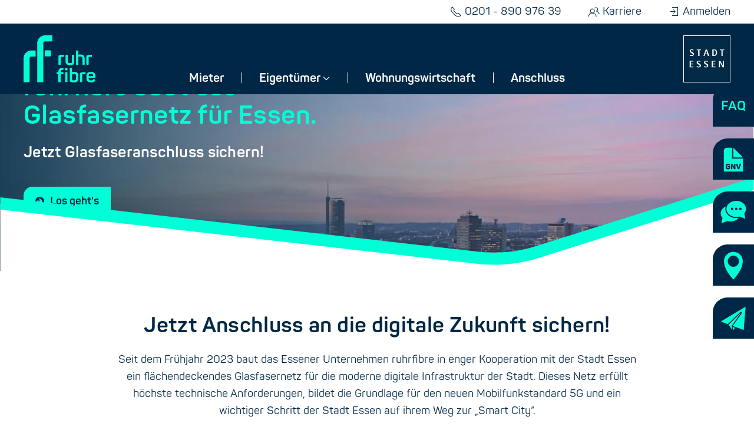

--- FILE ---
content_type: text/html; charset=utf-8
request_url: https://ruhrfibre.de/
body_size: 11027
content:
<!DOCTYPE html><html lang="de-de" dir="ltr"><head><meta name="viewport" content="width=device-width, initial-scale=1"><link rel="icon" href="/images/ruhrfibre/corporate/branding/favicon.png" sizes="any"><link rel="icon" href="/images/ruhrfibre/corporate/branding/favicon.svg" type="image/svg+xml"><link rel="apple-touch-icon" href="/images/ruhrfibre/corporate/branding/apple-touch-icon.png"><meta name="facebook-domain-verification" content="9iecn7n96yweg6c44orgv8l5t9ddxs" /> <script type="text/plain" data-consent="analytics">
  window.dataLayer = window.dataLayer || [];
  function gtag(){dataLayer.push(arguments);}
  gtag('js', new Date());
  gtag('config', 'AW-11125183748');
</script><meta charset="utf-8"><meta name="description" content="Ab dem Frühjahr 2023 baut das Essener Unternehmen ruhrfibre in enger Kooperation mit der Stadt Essen flächendeckend ein modernes Glasfasernetz."><title>ruhrfibre baut das Glasfasernetz für Essen – ruhrfibre</title><link href="/?format=feed&amp;type=rss" rel="alternate" type="application/rss+xml" title="ruhrfibre baut das Glasfasernetz für Essen – ruhrfibre"><link href="/?format=feed&amp;type=atom" rel="alternate" type="application/atom+xml" title="ruhrfibre baut das Glasfasernetz für Essen – ruhrfibre"><link href="/media/system/css/joomla-fontawesome.min.css?ver=4.4.7" rel="preload" as="style" onload="this.onload=null;this.rel='stylesheet'"><link rel="stylesheet" href="/media/com_jchoptimize/cache/css/27459b2b653db7d59ba7a7649f7dc36677bb597795b2a0d5140d9ac51e817d16.css"><link href="/plugins/system/jce/css/content.css?aa754b1f19c7df490be4b958cf085e7c" rel="stylesheet"><link rel="stylesheet" href="/media/com_jchoptimize/cache/css/27459b2b653db7d59ba7a7649f7dc366b6ae3e2e723ab9b55304538ab6364e8b.css"> <script type="application/json" class="joomla-script-options new">{"joomla.jtext":{"ERROR":"Fehler","MESSAGE":"Nachricht","NOTICE":"Hinweis","WARNING":"Warnung","JCLOSE":"Schlie\u00dfen","JOK":"OK","JOPEN":"\u00d6ffnen"},"system.paths":{"root":"","rootFull":"https:\/\/ruhrfibre.de\/","base":"","baseFull":"https:\/\/ruhrfibre.de\/"},"csrf.token":"29c843989fb2f0f400809bfa5385b8bc"}</script> <script data-jch="js0">(function(w,d,s,l,i){w[l]=w[l]||[];w[l].push({'gtm.start':new Date().getTime(),event:'gtm.js'});var f=d.getElementsByTagName(s)[0],j=d.createElement(s),dl=l!='dataLayer'?'&l='+l:'';j.async=true;j.src='https://www.googletagmanager.com/gtm.js?id='+i+dl;f.parentNode.insertBefore(j,f);})(window,document,'script','dataLayer','GTM-TQ9PV6G');</script> <script src="/media/com_jchoptimize/cache/js/e44fa9b933d079da6ef988eefb1f4b36ce8ae3c90d2da79ad897291ddd9abcb7.js"></script> <script src="/media/legacy/js/jquery-noconflict.min.js?647005fc12b79b3ca2bb30c059899d5994e3e34d" data-jch="js1"></script> <script src="/media/com_jchoptimize/cache/js/e44fa9b933d079da6ef988eefb1f4b36186067c950ccf75f76c14a9a11a5c62c.js"></script> <script data-jch="js2">document.addEventListener('DOMContentLoaded',function(){Array.prototype.slice.call(document.querySelectorAll('a span[id^="cloak"]')).forEach(function(span){span.innerText=span.textContent;});});</script> <script type="text/javascript">function UnCryptMailto(s)
{var n=0;var r="";for(var i=0;i<s.length;i++)
{n=s.charCodeAt(i);if(n>=8364)
{n=128;}
r+=String.fromCharCode(n-1);}
return r;}
function linkTo_UnCryptMailto(s)
{location.href=UnCryptMailto(s);}
jQuery(function($){$(".city-selection .ruhrfibre-link a").on("click",function(e){e.preventDefault();if($("[data-ebox-cmd]").length){$("[data-ebox-cmd]").first().trigger("click");}
return false;});});</script> <script>(function(w,d,s,l,i){w[l]=w[l]||[];w[l].push({'gtm.start':new Date().getTime(),event:'gtm.js'});var f=d.getElementsByTagName(s)[0],j=d.createElement(s),dl=l!='dataLayer'?'&l='+l:'';j.async=true;j.src='https://www.googletagmanager.com/gtm.js?id='+i+dl;f.parentNode.insertBefore(j,f);})(window,document,'script','dataLayer','GTM-NNL2RTFD');</script> <script>(function(w,d,s,l,i){w[l]=w[l]||[];w[l].push({'gtm.start':new Date().getTime(),event:'gtm.js'});var f=d.getElementsByTagName(s)[0],j=d.createElement(s),dl=l!='dataLayer'?'&l='+l:'';j.async=true;j.src='https://www.googletagmanager.com/gtm.js?id='+i+dl;f.parentNode.insertBefore(j,f);})(window,document,'script','dataLayer','GTM-KZDMNKVQ');</script> <script>window.yootheme||={};var $theme=yootheme.theme={"i18n":{"close":{"label":"Close"},"totop":{"label":"Back to top"},"marker":{"label":"Open"},"navbarToggleIcon":{"label":"Open menu"},"paginationPrevious":{"label":"Previous page"},"paginationNext":{"label":"Next page"},"searchIcon":{"toggle":"Open Search","submit":"Submit Search"},"slider":{"next":"Next slide","previous":"Previous slide","slideX":"Slide %s","slideLabel":"%s of %s"},"slideshow":{"next":"Next slide","previous":"Previous slide","slideX":"Slide %s","slideLabel":"%s of %s"},"lightboxPanel":{"next":"Next slide","previous":"Previous slide","slideLabel":"%s of %s","close":"Close"}}};</script> <script async src="https://www.googletagmanager.com/gtag/js?id=AW-11125183748"></script> <script src="/media/vendor/webcomponentsjs/js/webcomponents-bundle.min.js?2.8.0" nomodule defer></script> <script src="/media/system/js/messages-es5.min.js?c29829fd2432533d05b15b771f86c6637708bd9d" nomodule defer></script> <script src="/media/system/js/joomla-hidden-mail-es5.min.js?b2c8377606bb898b64d21e2d06c6bb925371b9c3" nomodule defer></script> <script src="/media/system/js/joomla-hidden-mail.min.js?065992337609bf436e2fedbcbdc3de1406158b97" type="module"></script> <script src="/media/system/js/messages.min.js?7f7aa28ac8e8d42145850e8b45b3bc82ff9a6411" type="module"></script> <script src="/media/com_widgetkit/js/maps.js" defer></script> </head><body class=""><div class="tm-page"> <header class="tm-header-mobile uk-hidden@l"><div uk-sticky show-on-up animation="uk-animation-slide-top" cls-active="uk-navbar-sticky" sel-target=".uk-navbar-container"><div class="uk-navbar-container"><div class="uk-container uk-container-expand"> <nav class="uk-navbar" uk-navbar="{&quot;align&quot;:&quot;center&quot;,&quot;container&quot;:&quot;.tm-header-mobile &gt; [uk-sticky]&quot;,&quot;boundary&quot;:&quot;.tm-header-mobile .uk-navbar-container&quot;,&quot;target-y&quot;:&quot;.tm-header-mobile .uk-navbar-container&quot;,&quot;dropbar&quot;:true,&quot;dropbar-anchor&quot;:&quot;.tm-header-mobile .uk-navbar-container&quot;,&quot;dropbar-transparent-mode&quot;:&quot;remove&quot;}"><div class="uk-navbar-left"> <a uk-toggle href="#tm-dialog-mobile" class="uk-navbar-toggle uk-navbar-toggle-animate"><div uk-navbar-toggle-icon></div></a> </div><div class="uk-navbar-center"> <a href="https://ruhrfibre.de/" aria-label="Zurück zur Startseite" class="uk-logo uk-navbar-item"> <img alt="ruhrfibre" loading="eager" width="auto" height="auto" uk-svg src="/images/ruhrfibre/corporate/branding/branding_ruhrfibre.svg"><img class="uk-logo-inverse" alt="ruhrfibre" loading="eager" width="auto" height="auto" uk-svg src="/images/ruhrfibre/corporate/branding/branding_ruhrfibre_white.svg"></a> </div><div class="uk-navbar-right"><div class="uk-navbar-item" id="module-124"><div class="uk-margin-remove-last-child custom" ><div><a href="https://www.essen.de" target="_blank" rel="noopener" class="uk-logo-partner uk-navbar-item"> <img src="/images/ruhrfibre/corporate/partner/logo_stadt_essen.svg" alt="Stadt Essen" uk-svg /> </a></div></div></div></div></nav> </div> </div> </div><div id="tm-dialog-mobile" class="uk-dropbar uk-dropbar-top" uk-drop="{&quot;clsDrop&quot;:&quot;uk-dropbar&quot;,&quot;flip&quot;:&quot;false&quot;,&quot;container&quot;:&quot;.tm-header-mobile &gt; [uk-sticky]&quot;,&quot;target-y&quot;:&quot;.tm-header-mobile .uk-navbar-container&quot;,&quot;mode&quot;:&quot;click&quot;,&quot;target-x&quot;:&quot;.tm-header-mobile .uk-navbar-container&quot;,&quot;stretch&quot;:true,&quot;pos&quot;:&quot;bottom-left&quot;,&quot;bgScroll&quot;:&quot;false&quot;,&quot;animation&quot;:&quot;reveal-top&quot;,&quot;animateOut&quot;:true,&quot;duration&quot;:300,&quot;toggle&quot;:&quot;false&quot;}"><div class="tm-height-min-1-1 uk-flex uk-flex-column"><div class="uk-margin-auto-bottom"><div class="uk-panel" id="module-menu-dialog-mobile"><ul class="uk-nav uk-nav-default uk-nav-divider uk-nav-accordion" uk-nav="targets: &gt; .js-accordion"> <li class="item-139"><a href="/mieter"> Mieter</a></li> <li class="item-138 js-accordion uk-parent"><a href> Eigentümer <span uk-nav-parent-icon></span></a> <ul class="uk-nav-sub"> <li class="item-158"><a href="/eigentuemer/einfamilienhaus"> Einfamilienhaus</a></li> <li class="item-159"><a href="/eigentuemer/mehrfamilienhaus"> Mehrfamilienhaus</a></li></ul></li> <li class="item-206"><a href="/wohnungswirtschaft"> Wohnungswirtschaft</a></li> <li class="item-141"><a href="/anschluss"> Anschluss</a></li></ul></div></div></div></div></header><div class="tm-toolbar tm-toolbar-default uk-visible@l"><div class="uk-container uk-flex uk-flex-middle uk-container-xlarge"><div class="uk-margin-auto-left"><div class="uk-grid-medium uk-child-width-auto uk-flex-middle" uk-grid="margin: uk-margin-small-top"><div><div class="uk-panel toolbar" id="module-115"><div class="uk-margin-remove-last-child custom" ><div><a href="tel:+4920189097639" title="0201 - 890 976 39"> <span uk-icon="receiver"></span><span>0201 - 890 976 39</span></a></div></div></div></div><div><div class="uk-panel toolbar" id="module-118"><div class="uk-margin-remove-last-child custom" ><div><a href="https://metrofibre-gmbh.jobs.personio.de" target="_blank" rel="noopener" title="Karriere"> <span uk-icon="users"></span><span>Karriere</span></a></div></div></div></div><div><div class="uk-panel toolbar" id="module-116"><div class="uk-margin-remove-last-child custom" ><div><a href="/intern/anmelden" title="Anmelden"> <span uk-icon="sign-in"></span><span>Anmelden</span></a></div></div></div></div></div></div></div></div><header class="tm-header uk-visible@l"><div uk-sticky media="@l" show-on-up animation="uk-animation-slide-top" cls-active="uk-navbar-sticky" sel-target=".uk-navbar-container"><div class="uk-navbar-container"><div class="uk-container uk-container-xlarge"> <nav class="uk-navbar" uk-navbar="{&quot;align&quot;:&quot;center&quot;,&quot;container&quot;:&quot;.tm-header &gt; [uk-sticky]&quot;,&quot;boundary&quot;:&quot;.tm-header .uk-navbar-container&quot;,&quot;target-y&quot;:&quot;.tm-header .uk-navbar-container&quot;,&quot;dropbar&quot;:true,&quot;dropbar-anchor&quot;:&quot;.tm-header .uk-navbar-container&quot;,&quot;dropbar-transparent-mode&quot;:&quot;remove&quot;}"><div class="uk-navbar-left"> <a href="https://ruhrfibre.de/" aria-label="Zurück zur Startseite" class="uk-logo uk-navbar-item"> <img alt="ruhrfibre" loading="eager" width="auto" height="auto" uk-svg src="/images/ruhrfibre/corporate/branding/branding_ruhrfibre.svg"><img class="uk-logo-inverse" alt="ruhrfibre" loading="eager" width="auto" height="auto" uk-svg src="/images/ruhrfibre/corporate/branding/branding_ruhrfibre_white.svg"></a> </div><div class="uk-navbar-center"><ul class="uk-navbar-nav"> <li class="item-139"><a href="/mieter"> Mieter</a></li> <li class="item-138 uk-parent"><a role="button"> Eigentümer <span uk-navbar-parent-icon></span></a> <div class="uk-drop uk-navbar-dropdown" mode="hover" pos="bottom-center" style="width: 400px;"><div class="uk-grid tm-grid-expand uk-child-width-1-1 uk-grid-margin"><div class="uk-width-1-1"><div class="uk-margin-remove-vertical uk-text-center"><div class="uk-grid uk-child-width-1-2 uk-grid-column-small uk-grid-match" uk-grid><div><div class="el-item uk-grid-item-match" uk-scrollspy="target: [uk-scrollspy-class];"> <a class="uk-card uk-card-primary uk-card-small uk-card-hover uk-card-body uk-margin-remove-first-child uk-link-toggle" href="/eigentuemer/einfamilienhaus"> <img src="/images/ruhrfibre/corporate/icons/icon_einfamilienhaus.svg" width="112" height="112" alt loading="lazy" uk-svg class="el-image"> <h4 class="el-title uk-h5 uk-margin-top uk-margin-remove-bottom"> Einfamilienhaus </h4></a> </div></div><div><div class="el-item uk-grid-item-match" uk-scrollspy="target: [uk-scrollspy-class];"> <a class="uk-card uk-card-primary uk-card-small uk-card-hover uk-card-body uk-margin-remove-first-child uk-link-toggle" href="/eigentuemer/mehrfamilienhaus"> <img src="/images/ruhrfibre/corporate/icons/icon_mehrfamilienhaus.svg" width="112" height="112" alt loading="lazy" uk-svg class="el-image"> <h4 class="el-title uk-h5 uk-margin-top uk-margin-remove-bottom"> Mehrfamilienhaus </h4></a> </div></div></div></div></div></div></div></li> <li class="item-206"><a href="/wohnungswirtschaft"> Wohnungswirtschaft</a></li> <li class="item-141"><a href="/anschluss"> Anschluss</a></li></ul></div><div class="uk-navbar-right"><div class="uk-navbar-item" id="module-114"><div class="uk-margin-remove-last-child custom" ><div><a href="https://www.essen.de" target="_blank" rel="noopener" class="uk-logo-partner uk-navbar-item"> <img src="/images/ruhrfibre/corporate/partner/logo_stadt_essen.svg" alt="Stadt Essen" uk-svg /> </a></div></div></div></div></nav> </div> </div> </div> </header><div id="system-message-container" aria-live="polite"></div><style class="uk-margin-remove-adjacent">@media (max-width: 639px){#template-FCaLcvmT\#0 .el-meta{display: none;}}@media (min-width: 960px){#template-FCaLcvmT\#1 .el-image{visibility: hidden; display: none;}}@media (min-width: 960px){#template-FCaLcvmT\#2 .el-image{text-align: right; float: right;}}</style><div class="uk-section-default uk-section uk-padding-remove-vertical"><div class="uk-grid tm-grid-expand uk-child-width-1-1 uk-grid-margin"><div class="uk-grid-item-match uk-width-1-1"><div class="uk-panel uk-width-1-1"><div uk-slideshow="minHeight: 300; maxHeight: 600; velocity: 0.2; autoplay: 1;  autoplayInterval: 5000;" id="template-FCaLcvmT#0" class="slideshow-stripe uk-margin-remove-vertical"><div class="uk-position-relative"><div class="uk-slideshow-items"><div class="el-item"> <picture> <source type="image/webp" srcset="/templates/yootheme/cache/3f/rf-web-header-home-essen-3fdc3c57.webp 768w, /templates/yootheme/cache/e0/rf-web-header-home-essen-e09353dd.webp 1024w, /templates/yootheme/cache/56/rf-web-header-home-essen-5646d37d.webp 1366w, /templates/yootheme/cache/df/rf-web-header-home-essen-df4d889b.webp 1600w, /templates/yootheme/cache/c0/rf-web-header-home-essen-c0fa3300.webp 1920w" sizes="(max-aspect-ratio: 1920/1080) 178vh"> <img src="/templates/yootheme/cache/33/rf-web-header-home-essen-3354d5d6.jpeg" width="1920" height="1080" class="el-image" alt loading="eager" uk-cover> </picture><div class="uk-position-cover uk-flex uk-flex-left uk-flex-middle uk-container uk-container-xlarge uk-section-xsmall"><div class="el-overlay uk-panel uk-width-xlarge uk-transition-slide-right-small uk-margin-remove-first-child"><h1 class="el-title uk-heading-small uk-text-secondary uk-margin-remove-top uk-margin-remove-bottom"> ruhrfibre baut das Glasfasernetz für Essen. </h1><h3 class="el-meta uk-h3 uk-text-emphasis uk-margin-top uk-margin-remove-bottom">Jetzt Glasfaseranschluss sichern!</h3><div class="uk-margin-medium-top"><a class="el-link uk-button uk-button-secondary" href="/anschluss">Los geht's</a></div></div></div></div></div><div class="uk-visible@s"><a class="el-slidenav uk-position-medium uk-position-center-left" href="#" uk-slidenav-previous uk-slideshow-item="previous"></a><a class="el-slidenav uk-position-medium uk-position-center-right" href="#" uk-slidenav-next uk-slideshow-item="next"></a></div></div></div><div class="stripe-bottom uk-position-absolute uk-width-1-1" style="bottom: -1px;" uk-scrollspy="target: [uk-scrollspy-class];"> <img src="/images/ruhrfibre/corporate/stripes/stripe.svg" width="4000" height="540" class="el-image" alt loading="eager" uk-svg> </div></div></div></div></div><div class="uk-section-default uk-section"><div class="uk-container uk-container-small"><div class="uk-grid tm-grid-expand uk-child-width-1-1 uk-grid-margin"><div class="uk-width-1-1"><div class="uk-panel uk-margin-remove-first-child uk-margin uk-text-center"><div class="el-content uk-panel uk-margin-medium-top"><h2><span class="TextRun SCXW239079002 BCX0" lang="DE-DE" xml:lang="DE-DE" data-contrast="auto"><span class="NormalTextRun CommentStart CommentHighlightPipeRest CommentHighlightRest SCXW239079002 BCX0">Jetzt Anschluss an die digitale Zukunft sichern!</span></span></h2><p>Seit dem Frühjahr 2023 baut das Essener Unternehmen ruhrfibre in enger Kooperation mit der Stadt Essen ein flächendeckendes Glasfasernetz für die moderne digitale Infrastruktur der Stadt. Dieses Netz erfüllt höchste technische Anforderungen, bildet die Grundlage für den neuen Mobilfunkstandard 5G und ein wichtiger Schritt der Stadt Essen auf ihrem Weg zur „Smart City“.</p><p>Unser Ziel: Allen Bürgerinnen und Bürgern sowie Unternehmen in Essen Zugang zu dieser zukunftsweisenden Infrastruktur zu ermöglichen. Eigentümerinnen und Eigentümer können ihre Immobilie an das Glasfasernetz anschließen lassen und somit den Wert ihrer Immobilie steigern.</p></div></div></div></div></div></div><div class="uk-section-default uk-section" uk-scrollspy="target: [uk-scrollspy-class]; cls: uk-animation-fade; delay: 200;"><div class="uk-container uk-container-xlarge"><div class="uk-grid tm-grid-expand uk-child-width-1-1 uk-grid-margin"><div class="uk-width-1-1"><div class="grid-teaser uk-margin uk-text-center"><div class="uk-grid uk-child-width-1-1 uk-child-width-1-2@s uk-child-width-1-2@m uk-child-width-1-4@l uk-child-width-1-4@xl uk-grid-column-medium uk-grid-divider uk-grid-match" uk-grid><div><div class="el-item uk-grid-item-match" uk-scrollspy-class="uk-animation-slide-bottom-medium"> <a class="uk-card uk-card-hover uk-card-small uk-transition-toggle uk-card-body uk-margin-remove-first-child uk-link-toggle" href="/mieter"><div class="uk-inline-clip"> <img src="/images/ruhrfibre/corporate/icons/icon_mieter_colored.svg" width="205" height="205" alt loading="lazy" class="el-image uk-transition-scale-up uk-transition-opaque"> </div><h3 class="el-title uk-h3 uk-margin-top uk-margin-remove-bottom"> Mieter </h3><div class="el-content uk-panel uk-margin-top"><p>So sichern Sie den Anschluss für sich und andere Hausbewohner.</p></div><div class="uk-margin-top"><div class="el-link uk-button uk-button-text">mehr erfahren</div></div></a> </div></div><div><div class="el-item uk-grid-item-match" uk-scrollspy-class="uk-animation-slide-bottom-medium"> <a class="uk-card uk-card-hover uk-card-small uk-transition-toggle uk-card-body uk-margin-remove-first-child uk-link-toggle" href="/eigentuemer/einfamilienhaus"><div class="uk-inline-clip"> <img src="/images/ruhrfibre/corporate/icons/icon_einfamilienhaus_colored.svg" width="205" height="205" alt loading="lazy" class="el-image uk-transition-scale-up uk-transition-opaque"> </div><h3 class="el-title uk-h3 uk-margin-top uk-margin-remove-bottom"> Einfamilienhaus-Eigentümer </h3><div class="el-content uk-panel uk-margin-top"><p>Sichern Sie sich den Anschluss für Ihr Zuhause.</p></div><div class="uk-margin-top"><div class="el-link uk-button uk-button-text">mehr erfahren</div></div></a> </div></div><div><div class="el-item uk-grid-item-match" uk-scrollspy-class="uk-animation-slide-bottom-medium"> <a class="uk-card uk-card-hover uk-card-small uk-transition-toggle uk-card-body uk-margin-remove-first-child uk-link-toggle" href="/eigentuemer/mehrfamilienhaus"><div class="uk-inline-clip"> <img src="/images/ruhrfibre/corporate/icons/icon_mehrfamilienhaus_colored.svg" width="201" height="205" alt loading="lazy" class="el-image uk-transition-scale-up uk-transition-opaque"> </div><h3 class="el-title uk-h3 uk-margin-top uk-margin-remove-bottom"> Mehrfamilienhaus-Eigentümer </h3><div class="el-content uk-panel uk-margin-top"><p>Sichern Sie den Anschluss für Ihre Immobilie.</p></div><div class="uk-margin-top"><div class="el-link uk-button uk-button-text">mehr erfahren</div></div></a> </div></div><div><div class="el-item uk-grid-item-match" uk-scrollspy-class="uk-animation-slide-bottom-medium"> <a class="uk-card uk-card-hover uk-card-small uk-transition-toggle uk-card-body uk-margin-remove-first-child uk-link-toggle" href="/wohnungswirtschaft"><div class="uk-inline-clip"> <img src="/images/ruhrfibre/corporate/icons/icon_wohnungswirtschaft.svg" width="201" height="205" alt loading="lazy" class="el-image uk-transition-scale-up uk-transition-opaque"> </div><h3 class="el-title uk-h3 uk-margin-top uk-margin-remove-bottom"> Wohnungswirtschaft </h3><div class="el-content uk-panel uk-margin-top"><p>Jetzt Glasfaserausbau für Ihre Immobilien sicherstellen.</p></div><div class="uk-margin-top"><div class="el-link uk-button uk-button-text">mehr erfahren</div></div></a> </div></div></div></div></div></div></div></div><div class="grid-overlapping  uk-margin-large uk-section-muted uk-section uk-padding-remove-top uk-padding-remove-bottom" uk-scrollspy="target: [uk-scrollspy-class]; cls: uk-animation-fade; delay: 200;"><div class="uk-container uk-container-large uk-padding-remove-horizontal uk-container-expand-right"><div class="uk-grid tm-grid-expand uk-grid-collapse uk-margin" uk-grid><div class="uk-grid-item-match uk-width-2-5@m uk-flex-first@m"><div class="uk-tile-muted uk-tile  uk-tile-small uk-flex uk-flex-middle"><div class="uk-panel uk-width-1-1"><div class="uk-margin uk-text-left@m uk-text-center"><div class="uk-grid uk-child-width-1-1 uk-grid-collapse uk-grid-match"><div><div class="el-item uk-panel uk-margin-remove-first-child" uk-scrollspy-class="uk-animation-slide-left"><div class="el-content uk-panel uk-margin-top"><h2><strong>So einfach geht's: Glasfaseranschluss mit wenigen Klicks sichern.</strong></h2><p>Damit wir Ihre Immobilie an das Glasfasernetz anschließen können, benötigen wir die Einwilligung der Eigentümerin oder des Eigentümers in Form eines Grundstücks- und Gebäudenutzungsvertrags (GNV). Dieser kann ganz bequem online ausgefüllt werden.</p></div><div class="uk-margin-medium-top"><a href="/anschluss" class="el-link uk-button uk-button-secondary">Grundstücks- und Gebäudenutzungsvertrag (GNV)</a></div></div></div></div></div></div></div></div><div class="uk-width-3-5@m uk-flex-first"><div class="overlapping-bottom uk-margin" uk-scrollspy-class="uk-animation-slide-right"> <img src="/templates/yootheme/cache/e4/Startseite-Web-e40406b5.webp" srcset="/templates/yootheme/cache/fd/Startseite-Web-fdb73396.webp 768w, /templates/yootheme/cache/63/Startseite-Web-639b19be.webp 1024w, /templates/yootheme/cache/a0/Startseite-Web-a05b904d.webp 1366w, /templates/yootheme/cache/e4/Startseite-Web-e40406b5.webp 1600w" sizes="(min-width: 1600px) 1600px" width="1600" height="1000" class="el-image" alt loading="eager"> </div></div></div></div></div><div id="ausbau" class="uk-section-default uk-section" uk-scrollspy="target: [uk-scrollspy-class]; cls: uk-animation-fade; delay: 200;"><div class="uk-container"><div class="uk-grid tm-grid-expand uk-grid-column-large uk-grid-margin" uk-grid><div class="uk-grid-item-match uk-flex-middle uk-width-2-5@m"><div class="uk-panel uk-width-1-1"><div class="uk-margin uk-text-center"><div class="uk-grid uk-child-width-1-1" uk-lightbox="toggle: a[data-type];"><div><div class="el-item uk-light" uk-scrollspy-class="uk-animation-slide-left-medium"> <a class="uk-inline-clip uk-transition-toggle uk-link-toggle" href="/images/ruhrfibre/250611_Essen-Ausbau.png" data-type="image" data-caption="&lt;h4 class='uk-margin-remove'&gt;Gemeinsam für die digitale Zukunft: Essen und ruhrfibre bauen aus.&lt;/h4&gt;"> <picture> <source type="image/webp" srcset="/templates/yootheme/cache/40/250611_Essen-Ausbau-40d57809.webp 768w, /templates/yootheme/cache/26/250611_Essen-Ausbau-26f0bfb3.webp 1024w, /templates/yootheme/cache/69/250611_Essen-Ausbau-69be033b.webp 1366w, /templates/yootheme/cache/61/250611_Essen-Ausbau-61ac6f76.webp 1600w, /templates/yootheme/cache/43/250611_Essen-Ausbau-43e7c9fd.webp 1920w, /templates/yootheme/cache/dd/250611_Essen-Ausbau-dd8d7122.webp 2198w" sizes="(min-width: 2198px) 2198px"> <img src="/templates/yootheme/cache/01/250611_Essen-Ausbau-01a628cc.png" width="2198" height="2454" alt loading="lazy" class="el-image uk-transition-scale-up uk-transition-opaque"> </picture><div class="uk-position-center uk-transition-fade"><div class="uk-panel uk-padding uk-margin-remove-first-child"><div class="uk-margin-top"><div class="el-link uk-link"><span uk-icon="icon: search; ratio:2;"></span></div></div></div></div></a> </div></div></div></div></div></div><div class="uk-grid-item-match uk-flex-middle uk-width-3-5@m"><div class="uk-panel uk-width-1-1"><div class="uk-panel uk-margin-remove-first-child uk-margin uk-text-left@m uk-text-center" uk-scrollspy-class="uk-animation-slide-right-medium"><h3 class="el-title uk-h2 uk-margin-top uk-margin-remove-bottom"> Gemeinsam für die digitale Zukunft: Essen und ruhrfibre bauen aus. </h3><div class="el-content uk-panel uk-margin-top"><p>Als Partner der Stadt Essen haben wir damit begonnen, rund 137.000 Essener Haushalte sowie zahlreiche Unternehmen, Krankenhäuser und öffentliche Einrichtungen an unser hochmodernes Glasfasernetz anzuschließen. Wir verlegen Zug um Zug über 1.000 km Glasfaserkabel und schaffen damit die besten Voraussetzungen für den Wandel der Stadt Essen zur zukunftsorientierten „Smart City“. Die Grafik zeigt an, in welchen Stadtteilen ein Vollausbau angestrebt wird, wo aktuell nur Teilbereiche berücksichtigt sind, und wo derzeit kein Ausbau vorgesehen ist. Sobald weitere Gebiete in die Planung aufgenommen werden oder sich der Ausbaustatus ändert, wird die Darstellung entsprechend aktualisiert.</p></div></div></div></div></div></div></div><div class="uk-section-secondary uk-section"><div class="uk-container"><div class="uk-grid uk-flex-center uk-child-width-1-1 uk-grid-margin"><div class="uk-grid-item-match uk-flex-middle uk-width-1-1"><div class="uk-panel uk-width-1-1"><div class="uk-margin-remove-vertical uk-text-center" uk-slider><div class="uk-position-relative"><div class="uk-slider-container"><div class="uk-slider-items uk-grid uk-grid-small uk-grid-match"><div class="uk-width-1-1"><div class="el-item uk-card uk-card-secondary"><div class="uk-flex-middle" uk-grid><div class="uk-width-2-5@s uk-flex-center"> <img src="/images/ruhrfibre/corporate/graphs/rf-infografik-hausanschluss.svg" width="700" height="700" alt loading="lazy" class="el-image"> </div><div class="uk-width-expand uk-margin-remove-first-child"><h3 class="el-title uk-h3 uk-margin-remove-top uk-margin-remove-bottom"> Ihr persönlicher Glasfaseranschluss </h3><div class="el-content uk-panel uk-margin-top"><p>ruhrfibre bringt die Glasfaserleitung mit Fibre to the Home (FTTH) direkt bis in jede Wohneinheit* und nicht nur bis zum nächsten Verteilerkasten. So erhalten Sie einen eigenen Glasfaseranschluss in Ihrer Wohnung, ohne sich die Bandbreite mit anderen teilen zu müssen.</p><p>Das bedeutet für Sie: konstant hohe Übertragungsgeschwindigkeiten, zuverlässige Stabilität und blitzschneller Datenfluss - ganz egal, wie viele Geräte gleichzeitig im Einsatz sind.</p><p>*Gilt für Gebäude mit mindestens drei Wohneinheiten.</p></div></div></div></div></div><div class="uk-width-1-1"><div class="el-item uk-card uk-card-secondary"><div class="uk-flex-middle" uk-grid><div class="uk-width-2-5@s uk-flex-center"> <img src="/images/ruhrfibre/corporate/graphs/rf-infografik-nachhaltigkeit.svg" width="700" height="700" alt loading="lazy" class="el-image"> </div><div class="uk-width-expand uk-margin-remove-first-child"><h3 class="el-title uk-h3 uk-margin-remove-top uk-margin-remove-bottom"> Effizient ausgebaut - nachhaltig gedacht </h3><div class="el-content uk-panel uk-margin-top"><p>Schon bei der Planung achten wir auf maximale Effizienz. Wo möglich, binden wir bestehende Infrastruktur ein. So vermeiden wir unnötige Baumaßnahmen zum Vorteil aller, schonen Ressourcen und reduzieren Emissionen - im Bau und im Betrieb. Im Vergleich zu Kupfer spart Glasfaser über Jahrzehnte hinweg Strom und klimaschädliche Emissionen.</p></div></div></div></div></div><div class="uk-width-1-1"><div class="el-item uk-card uk-card-secondary"><div class="uk-flex-middle" uk-grid><div class="uk-width-2-5@s uk-flex-center"> <img src="/images/ruhrfibre/corporate/graphs/rf-infografik-wertsteigerung.svg" width="700" height="700" alt loading="lazy" class="el-image"> </div><div class="uk-width-expand uk-margin-remove-first-child"><h3 class="el-title uk-h3 uk-margin-remove-top uk-margin-remove-bottom"> Ihre Immobilie gewinnt an Wert </h3><div class="el-content uk-panel uk-margin-top"><p>Schon in naher Zukunft werden Glasfaseranschlüsse in Ein- und Mehrfamilienhäusern eine Selbstverständlichkeit sein. Wer jetzt handelt, sichert sich eine langfristige Wertsteigerung. Glasfaser macht Ihre Immobilie innovativ, zukunftsfähig und für Mieter besonders attraktiv.</p></div></div></div></div></div></div></div><div class="uk-visible@xl"> <a class="el-slidenav uk-position-medium uk-position-center-left-out" href="#" uk-slidenav-previous uk-slider-item="previous" uk-toggle="cls: uk-position-center-left-out uk-position-center-left; mode: media; media: @xl"></a> <a class="el-slidenav uk-position-medium uk-position-center-right-out" href="#" uk-slidenav-next uk-slider-item="next" uk-toggle="cls: uk-position-center-right-out uk-position-center-right; mode: media; media: @xl"></a></div></div><ul class="el-nav uk-slider-nav uk-dotnav uk-flex-center uk-margin-top uk-visible@s" uk-margin></ul></div></div></div></div></div></div><div class="uk-section-primary uk-section"><div class="uk-container"><div class="uk-grid uk-flex-center uk-grid-margin" uk-grid><div class="uk-width-2-5@m"><div class="uk-margin"> <img src="/images/ruhrfibre/corporate/branding/Grafik-ruhrfibre-map-hell.svg" class="el-image" alt loading="lazy"> </div></div><div class="uk-grid-item-match uk-flex-middle uk-width-3-5@m"><div class="uk-panel uk-width-1-1"><div class="uk-panel uk-margin-remove-first-child uk-margin"><h3 class="el-title uk-margin-large-top uk-margin-remove-bottom"> Wir schließen Sie an, Sie wählen den Tarif </h3><div class="el-content uk-panel uk-margin-top"><p>Als reiner Infrastrukturanbieter bauen wir das Glasfasernetz in Essen. Dabei betreiben wir kein eigenes Endkundengeschäft, sondern errichten nur die Infrastruktur, welche von Telekommunikationsunternehmen zur Bereitstellung von Tarifen und Internetdiensten genutzt werden kann.</p><p>Wenn Sie sich neben einem Glasfaserhausanschluss von ruhrfibre gleichzeitig auch für einen Glasfasertarif von Vodafone entscheiden, ist der Anschluss Ihrer Immobilie ans Glasfasernetz kostenlos. Ohne Vodafone-Vertrag kostet der Glasfaseranschluss bis zu 3.000€.</p></div></div></div></div></div></div></div><div class="bg-vodafone-red uk-section-default uk-section uk-padding-remove-vertical" uk-scrollspy="target: [uk-scrollspy-class]; cls: uk-animation-fade; delay: 200;"><div class="uk-grid tm-grid-expand uk-grid-column-collapse uk-grid-margin" uk-grid><div class="uk-grid-item-match uk-width-1-2@m"><div class="uk-flex"><div data-src="/images/ruhrfibre/other/Koopmotiv.jpg" data-sources="[{&quot;type&quot;:&quot;image\/webp&quot;,&quot;srcset&quot;:&quot;\/templates\/yootheme\/cache\/61\/Koopmotiv-61b9c561.webp 1722w&quot;,&quot;sizes&quot;:&quot;(max-aspect-ratio: 1722\/1207) 143vh&quot;}]" uk-img class="uk-background-norepeat uk-background-cover uk-background-center-right uk-tile uk-width-1-1 uk-padding-remove uk-flex uk-flex-bottom"><div class="uk-panel uk-width-1-1"><div class="uk-margin-remove-vertical" id="template-FCaLcvmT#1" uk-scrollspy-class> <picture> <source type="image/webp" srcset="/templates/yootheme/cache/dd/Koopmotiv2-dd122d3a.webp 768w, /templates/yootheme/cache/59/Koopmotiv2-591bc83d.webp 1024w, /templates/yootheme/cache/e6/Koopmotiv2-e664c4a8.webp 1366w, /templates/yootheme/cache/9e/Koopmotiv2-9e5028b6.webp 1600w, /templates/yootheme/cache/13/Koopmotiv2-13680609.webp 1722w" sizes="(min-width: 1722px) 1722px"> <img src="/templates/yootheme/cache/7c/Koopmotiv2-7cdebe51.jpeg" width="1722" height="1207" class="el-image" alt loading="lazy"> </picture> </div> </div> </div> </div> </div><div class="uk-grid-item-match uk-flex-middle uk-width-1-2@m"><div class="uk-panel uk-width-1-1"><div class="uk-card uk-card-default uk-card-large uk-card-body uk-margin-remove-first-child vodafone btn-negative white uk-card-transparent uk-margin uk-width-2xlarge" id="template-FCaLcvmT#2" uk-scrollspy-class><div class="el-content uk-panel"><h3 class="el-title uk-h2 uk-margin-top uk-margin-medium-bottom"><strong>Jetzt Wunschtarif bei unserem Partner Vodafone auswählen</strong></h3>Wollen Sie Ihren Glasfaser-Anschluss direkt nutzen, empfehlen wir Ihnen schon jetzt einen attraktiven Glasfaser-Tarif mit bis zu 1 Gbit/s bei unserem Partner Vodafone abzuschließen. Sie finden alle wichtigen Informationen und Tarif-Optionen unter vodafone.de/essen. Hier können Sie Ihren Glasfaser-Vertrag auch ganz einfach online abschließen. Oder Sie nutzen die Vodafone Glasfaser-Hotline unter 0800/2030325.</div><div class="uk-margin-medium-top"><a href="https://www.vodafone.de/essen" class="el-link uk-button uk-button-default">Zu den Vodafone Tarifen</a></div><img src="/images/ruhrfibre/corporate/partner/branding_vodafone_white.svg" width="220px" height="58" alt loading="lazy" class="el-image uk-margin-large-top"> </div></div></div></div></div><div class="uk-section-default uk-section" uk-scrollspy="target: [uk-scrollspy-class]; cls: uk-animation-fade; delay: false;"><div class="uk-container uk-container-small"><div class="uk-grid tm-grid-expand uk-child-width-1-1 uk-grid-margin"><div class="uk-width-1-1"><div class="uk-panel uk-margin-remove-first-child uk-margin-large uk-text-center" uk-scrollspy-class="uk-animation-slide-bottom"><h2 class="el-title uk-h1 uk-text-primary uk-margin-top uk-margin-remove-bottom"> Machen Sie Ihr Zuhause bereit für die digitale Zukunft. </h2><div class="el-content uk-panel uk-margin-medium-top"><p>Mit einem Glasfaseranschluss direkt bis in die eigenen vier Wände (FttH) profitieren Sie von ultraschnellem, stabilem und zukunftsfähigem Internet. Erfahren Sie hier, warum Glasfaser die modernste und leistungsfähigste Datenübertragungstechnologie darstellt und welche konkreten Vorteile Sie dadurch im Alltag genießen können.</p></div></div><div class="uk-margin" uk-scrollspy-class="uk-animation-slide-bottom"><div class="tm-box-decoration-secondary uk-inline"><video src="/images/ruhrfibre/videos/Warum_Glasfaser_Ruhrfibre.mp4" controls loop muted playsinline preload="none" uk-video="inview" class="el-image"></video></div></div></div></div></div></div><div class="uk-section-default uk-section uk-padding-remove-bottom" uk-scrollspy="target: [uk-scrollspy-class]; cls: uk-animation-fade; delay: 200;"><div class="uk-container"><div class="uk-grid tm-grid-expand uk-child-width-1-1 uk-grid-margin"><div class="uk-width-1-1"><div class="uk-margin uk-text-left@m uk-text-center"><div class="uk-grid uk-child-width-1-1 uk-grid-column-large uk-grid-match"><div><div class="el-item uk-panel" uk-scrollspy-class="uk-animation-slide-bottom"><div class="uk-grid-large uk-flex-middle" uk-grid><div class="uk-width-1-4@m uk-flex-left"> <img src="/images/ruhrfibre/corporate/partner/logo_stadt_essen.svg" width="190" height="190" alt loading="lazy" uk-svg class="el-image"> </div><div class="uk-width-expand uk-margin-remove-first-child"><h3 class="el-title uk-h2 uk-margin-top uk-margin-remove-bottom"> Für Essen nur das Beste. </h3><div class="el-content uk-panel uk-margin-top"><p>Die vertrauensvolle Partnerschaft zwischen ruhrfibre und der Stadt Essen garantiert den flächendeckenden Ausbau eines Glasfasernetzes, von dem alle Bürger und Institutionen profitieren können.</p><p>Weil wir beim Ausbau auf höchste Sicherheit und Nachhaltigkeit Wert legen, binden wir die bereits vorhandenen Infrastrukturen konsequent ein. Das reduziert Bauvorhaben auf ein Minimum und beschränkt den Aufwand. Gemeinsam mit der Stadt werden wir Essen so umweltverträglich wie möglich an die digitale Zukunft anschließen.</p></div></div></div></div></div></div></div></div></div></div></div><div class="uk-margin-top uk-section-default uk-section-overlap" uk-scrollspy="target: [uk-scrollspy-class]; cls: uk-animation-fade; delay: 300;"><div data-src="/images/ruhrfibre/footer/rf-web-footer-landscape-essen.jpg" data-sources="[{&quot;type&quot;:&quot;image\/webp&quot;,&quot;srcset&quot;:&quot;\/templates\/yootheme\/cache\/a6\/rf-web-footer-landscape-essen-a6701b6a.webp 1920w&quot;,&quot;sizes&quot;:&quot;(max-aspect-ratio: 1920\/600) 320vh&quot;}]" uk-img class="uk-background-norepeat uk-background-cover uk-background-top-center uk-section uk-padding-remove-vertical" uk-parallax="bgx: 50; easing: 2; media: @s"><div class="uk-grid tm-grid-expand uk-child-width-1-1 uk-grid-margin"><div class="uk-width-1-1"><div class="uk-invisible uk-margin" uk-scrollspy-class> <picture> <source type="image/webp" srcset="/templates/yootheme/cache/04/rf-web-footer-landscape-essen_empty-045e43cd.webp 768w, /templates/yootheme/cache/9a/rf-web-footer-landscape-essen_empty-9aedc9cd.webp 1024w, /templates/yootheme/cache/41/rf-web-footer-landscape-essen_empty-41ccb0d3.webp 1366w, /templates/yootheme/cache/9a/rf-web-footer-landscape-essen_empty-9ac55d9a.webp 1600w, /templates/yootheme/cache/23/rf-web-footer-landscape-essen_empty-2328ce84.webp 1920w" sizes="(min-width: 1920px) 1920px"> <img src="/templates/yootheme/cache/0b/rf-web-footer-landscape-essen_empty-0b1d55fd.jpeg" width="1920" height="600" class="el-image" alt loading="lazy"> </picture> </div> </div></div></div></div><div class="uk-section-default uk-section uk-padding-remove-vertical"><div class="uk-grid tm-grid-expand uk-child-width-1-1 uk-grid-margin"><div class="uk-grid-item-match uk-width-1-1"><div class="uk-panel uk-width-1-1"><div class="uk-position-absolute uk-width-1-1 uk-text-center" style="top: 0;"><a href="#" title="nach oben" uk-totop uk-scroll></a></div></div></div></div></div><div class="uk-section-primary uk-preserve-color uk-section uk-section-small"><div class="uk-container uk-container-expand"><div class="uk-grid tm-grid-expand uk-grid-row-large uk-grid-margin-large" uk-grid><div class="uk-width-1-3@l uk-flex-center" uk-grid><div class="uk-flex uk-flex-center uk-flex-middle uk-text-left@m uk-text-center" uk-scrollspy="target: [uk-scrollspy-class];"> <a class="el-link" href="/"><img src="/images/ruhrfibre/corporate/branding/branding_ruhrfibre.svg" width="106" height="70" class="el-image uk-text-secondary" alt loading="lazy" uk-svg></a> </div><div class="uk-flex uk-flex-center uk-flex-middle uk-text-left@m uk-text-center" uk-scrollspy="target: [uk-scrollspy-class];"> <a class="el-link" href="https://www.essen.de/" target="_blank"><img src="/images/ruhrfibre/corporate/partner/logo_stadt_essen.svg" width="70" height="70" class="el-image uk-text-emphasis" alt loading="lazy" uk-svg></a> </div></div><div class="uk-grid-item-match uk-flex-middle uk-width-1-3@l"><div class="uk-panel uk-width-1-1"><div class="uk-panel uk-text-secondary white uk-margin uk-text-center"><p>Copyright © ruhrfibre Essen GmbH<br />Am Thyssenhaus 1-3, 45128 Essen</p></div></div></div><div class="uk-width-1-3@l uk-child-width-auto@s uk-flex-center" uk-grid><div class="uk-flex uk-flex-center uk-flex-middle uk-text-left@m uk-text-center"> <img src="/images/ruhrfibre/corporate/verbaende/echte-Glasfaser.svg" width="70" height="70px" class="el-image" alt loading="lazy"> </div><div class="uk-flex uk-flex-center uk-flex-middle uk-text-left@m uk-text-center"> <img src="/images/ruhrfibre/corporate/verbaende/breko-verband_white.svg" width="157" height="50px" class="el-image" alt loading="lazy"> </div><div class="uk-flex uk-flex-center uk-flex-middle uk-text-left@m uk-text-center"> <img src="/images/ruhrfibre/corporate/verbaende/vatm_white.svg" width="95" height="35px" class="el-image" alt loading="lazy"> </div></div></div></div></div><div id="footer-subnav" class="footer-subnav uk-section-secondary uk-section uk-section-xsmall"><div class="uk-container"><div class="uk-grid-margin uk-container"><div class="uk-grid tm-grid-expand uk-child-width-1-1"><div class="uk-width-1-1"><div class="uk-panel uk-margin-remove-vertical uk-text-right"><ul class="uk-subnav uk-subnav-divider" uk-dropnav="{&quot;boundary&quot;:&quot;false&quot;,&quot;container&quot;:&quot;body&quot;}"> <li class="item-101 uk-active"><a href="/"> Home</a></li> <li class="item-117"><a href="/impressum"> Impressum</a></li> <li class="item-118"><a href="/datenschutz"> Datenschutz</a></li> <li class="item-152"><a href="/presse"> Presse</a></li> <li class="item-236"><a href="/schadensregulierung"> Schadensregulierung</a></li> <li class="item-154"><a href="/faq"> FAQ</a></li> <li class="item-246"><a href="https://metrofibre-gmbh.personiowhistleblowing.com/" target="_blank"> Whistleblowing</a></li></ul></div><div class="uk-panel uk-margin-small uk-text-right"><ul class="uk-subnav uk-subnav-divider" uk-dropnav="{&quot;boundary&quot;:&quot;false&quot;,&quot;container&quot;:&quot;body&quot;}"> <li class="item-135"><a href="/intern/anmelden"><span uk-icon="icon: sign-in;"></span> Anmelden</a></li></ul></div></div></div></div></div></div><div id="footer-subnav" class="footer-subnav uk-section-default uk-section uk-padding-remove-vertical"><div class="uk-container"><div class="uk-grid tm-grid-expand uk-child-width-1-1 uk-grid-margin"><div class="uk-width-1-1"><div><div class="uk-grid uk-child-width-1-1" uk-grid><div><div class="uk-panel" id="module-145"><div class="tm-scrollbar"><div class="uk-visible@m"> <a href="/faq" class="uk-icon-button" uk-tooltip="title: Fragen und Antworten; pos: left">FAQ</a> <a href="https://gnv.ruhrfibre.de/" target="_blank" rel="noopener" class="uk-icon-button" uk-tooltip="title: Grundstücksnutzungs-&lt;br&gt;vertrag direkt ausfüllen; pos: left"> <img src="/images/ruhrfibre/corporate/icons/icon_gnv.svg" alt="GNV" uk-svg /> </a> <a href="#kontakt" class="uk-icon-button" uk-toggle uk-tooltip="title: Kontaktieren Sie uns; pos: left"> <img src="/images/ruhrfibre/corporate/icons/icon_kontakt.svg" alt="Kontakt" uk-svg /> </a> <a href="#projects-modal" class="uk-icon-button" uk-toggle uk-tooltip="title: Andere Projekte; pos: left" aria-controls="projects-modal" aria-label="Andere Projekte"> <img src="/images/ruhrfibre/corporate/icons/icon_map.svg" alt="Andere Projekte" uk-svg /> </a> <a href="#newsletter-modal" class="uk-icon-button" uk-toggle uk-tooltip="title: Newsletter abonnieren; pos: left" aria-label="Newsletter abonnieren" aria-controls="newsletter-modal"> <img src="/images/ruhrfibre/corporate/icons/icon_mailing.svg" alt="Newsletter" uk-svg /> </a></div><div class="uk-hidden@m uk-flex uk-flex-middle uk-width-1-1"> <a href="/faq" class="uk-icon-button">FAQ</a> <a href="https://gnv.ruhrfibre.de/" target="_blank" rel="noopener" class="uk-icon-button"> <img src="/images/ruhrfibre/corporate/icons/icon_gnv.svg" alt="GNV" uk-svg /> </a> <a href="#kontakt" class="uk-icon-button" uk-toggle> <img src="/images/ruhrfibre/corporate/icons/icon_kontakt.svg" alt="Kontakt" uk-svg /> </a> <a href="#projects-modal" class="uk-icon-button" uk-toggle aria-controls="projects-modal" aria-label="Andere Projekte"> <img src="/images/ruhrfibre/corporate/icons/icon_map.svg" alt="Andere Projekte" uk-svg /> </a> <a href="#newsletter-modal" class="uk-icon-button" uk-toggle aria-label="Newsletter abonnieren" aria-controls="newsletter-modal"> <img src="/images/ruhrfibre/corporate/icons/icon_mailing.svg" alt="Newsletter" uk-svg /> </a></div></div><div id="projects-modal" class="uk-flex-top" uk-modal><div class="uk-modal-dialog uk-margin-auto-vertical" style="max-width: 880px; width: min(92vw, 880px);"><button type="button" class="uk-modal-close-default" uk-close aria-label="Schließen"></button><div class="uk-modal-header" style="background-color: #002a46; text-align: center; padding: 20px 0;"><img src="/images/ruhrfibre/corporate/branding/branding_ruhrfibre.svg" alt="ruhrfibre" style="height: 60px;" uk-svg /></div><div class="uk-modal-body" style="padding: 24px; background: #fff;"><h3 class="uk-margin-small">Entdecken Sie unsere weiteren Projekte</h3><div class="uk-grid-small uk-child-width-1-1 uk-child-width-1-2@s" uk-grid><div><div class="uk-text-center uk-padding-small"><img src="/images/ruhrfibre/corporate/branding/branding_ruhrfibre.svg" alt="ruhrfibre Herne" style="height: 48px;" uk-svg /> <div class="uk-margin-small-top uk-text-bold">ruhrfibre Herne</div> <a href="https://ruhrfibre-herne.de/" target="_blank" rel="noopener" class="uk-button uk-button-primary uk-margin-small-top"> Website öffnen </a></div></div><div><div class="uk-text-center uk-padding-small"><img src="/images/ruhrfibre/corporate/branding/branding_ruhrfibre.svg" alt="ruhrfibre Bottrop" style="height: 48px;" uk-svg /> <div class="uk-margin-small-top uk-text-bold">ruhrfibre Bottrop</div> <a href="https://ruhrfibre-bottrop.de/" target="_blank" rel="noopener" class="uk-button uk-button-primary uk-margin-small-top"> Website öffnen </a></div></div></div></div></div></div></div></div><div><div class="uk-panel" id="module-152"><div class="uk-margin-remove-last-child custom" ><div id="newsletter-modal" class="uk-flex-top" uk-modal><div class="uk-modal-dialog uk-margin-auto-vertical" style="max-width: 880px; width: min(92vw, 880px);"><button type="button" class="uk-modal-close-default" uk-close aria-label="Schließen"></button><div class="uk-modal-header" style="background-color: #002a46; text-align: center; padding: 20px 0;"><img src="/images/ruhrfibre/corporate/branding/branding_ruhrfibre.svg" alt="ruhrfibre" style="height: 60px;" uk-svg /></div><div class="uk-modal-body" style="padding: 0; background: #fff;">&nbsp;</div></div></div><style>
	#newsletter-modal .brevo-embed-frame {
		height: 75vh;
	}

	@media (max-width: 640px) {
		#newsletter-modal .brevo-embed-frame {
			height: 82vh;
		}
	}

	@media (min-width: 1200px) {
		#newsletter-modal .brevo-embed-frame {
			height: 70vh;
		}
	}
</style></div></div></div></div></div></div></div></div></div><div class="uk-section-default uk-section" uk-modal><div class="uk-container"><div class="uk-grid tm-grid-expand uk-child-width-1-1 uk-grid-margin"><div class="uk-width-1-1"><div uk-modal><div class="uk-grid uk-child-width-1-1" uk-grid><div><div class="uk-panel" id="module-132"><div class="uk-margin-remove-last-child custom" ><div id="kontakt" class="contakt-modal" uk-modal><div class="uk-modal-dialog uk-margin-auto-vertical uk-text-center"><button type="button" class="uk-modal-close" uk-close></button><div class="uk-modal-header bg-blue"><img src="/images/ruhrfibre/corporate/branding/branding_ruhrfibre.svg" alt="ruhrfibre" uk-svg /></div><div class="uk-modal-body"><h2 class="uk-h2">Kontakt</h2><div class="uk-child-width-1-2@m uk-grid-match uk-margin-medium-top contakt-items" uk-grid><div class="uk-margin-remove-last-child custom" ><div><a href="tel:+4920189097639" class="el-item uk-card uk-card-secondary uk-card-small uk-card-hover uk-margin-remove-first-child uk-link-toggle uk-display-block"><div class="uk-card-media-top"><img src="/images/ruhrfibre/corporate/icons/icon_kontakt_telefon.svg" alt="Service-Hotline" title="Service-Hotline"></div><div class="uk-card-body uk-margin-remove-first-child"><h3 class="el-title uk-h4 uk-margin-remove-top uk-margin-remove-bottom">Service-Hotline</h3><div class="el-meta">Hotline-Zeiten: Mo-Fr: 9-13 Uhr</div><div class="el-content uk-panel uk-h3 uk-margin-top uk-margin-remove-bottom">0201 - 890 976 39</div></div></a></div></div><div class="uk-margin-remove-last-child custom" ><div><a href="https://info.ruhrfibre.de/contactus" class="el-item uk-card uk-card-secondary uk-card-small uk-card-hover uk-margin-remove-first-child uk-link-toggle uk-display-block"><div class="uk-card-media-top"><img src="/images/ruhrfibre/corporate/icons/icon_formular_colored.svg" alt="Online-Formular" title="Online-Formular"></div><div class="uk-card-body uk-margin-remove-first-child"><h3 class="el-title uk-h4 uk-margin-remove-top uk-margin-remove-bottom">Online-Formular</h3><div class="el-meta">Schreiben Sie uns einfach direkt</div><div class="el-content uk-panel uk-h3 uk-margin-top uk-margin-remove-bottom">per Kontaktformular</div></div></a></div></div><div class="uk-margin-remove-last-child custom" ><a href="/schadensregulierung" class="el-item uk-card uk-card-secondary uk-card-small uk-card-hover uk-margin-remove-first-child uk-link-toggle uk-display-block"><div class="uk-card-media-top"><img src="/images/ruhrfibre/bagger-icon.svg" alt="Mangelmeldung" title="Mangelmeldung"></div><div class="uk-card-body uk-margin-remove-first-child"><h3 class="el-title uk-h4 uk-margin-remove-top uk-margin-remove-bottom">Bauschaden</h3><div class="el-meta">Beschreiben Sie uns Ihr Problem</div><div class="el-content uk-panel uk-h3 uk-margin-top uk-margin-remove-bottom"><p>Schadensformular</p></div></div></a></div></div></div></div></div></div></div></div><div><div class="uk-panel" id="module-150"><div class="uk-margin-remove-last-child custom" ><div id="modal-herne" class="herne" uk-modal><div class="uk-modal-dialog uk-margin-auto-vertical uk-text-center"><button type="button" class="uk-modal-close" uk-close></button><div class="uk-modal-header bg-blue"><img src="/images/ruhrfibre/corporate/branding/branding_ruhrfibre.svg" alt="ruhrfibre" uk-svg /></div><div class="uk-modal-body"><h2 class="uk-h2">Glasfaser f&uuml;r Herne.</h2><p>Mit dem Glasfaserausbau sichert ruhrfibre Hernes digitale Zukunft. Wann es losgeht und wie Sie Ihren kostenlosen Glasfaseranschluss erhalten, erfahren Sie in K&uuml;rze.</p></div></div></div></div></div></div></div></div></div></div></div></div></div></body></html>

--- FILE ---
content_type: image/svg+xml
request_url: https://ruhrfibre.de/images/ruhrfibre/corporate/branding/branding_ruhrfibre_white.svg
body_size: 1404
content:
<?xml version="1.0" encoding="utf-8"?>
<!-- Generator: Adobe Illustrator 25.4.2, SVG Export Plug-In . SVG Version: 6.00 Build 0)  -->
<svg version="1.1" id="Ebene_1" xmlns="http://www.w3.org/2000/svg" xmlns:xlink="http://www.w3.org/1999/xlink" x="0px" y="0px"
	 width="600px" height="394.5px" viewBox="0 0 600 394.5" style="enable-background:new 0 0 600 394.5;" xml:space="preserve">
<style type="text/css">
	.st0{fill:#FFFFFF;}
</style>
<path class="st0" d="M290.8,241.6v-65.1c0-5,1.1-7.1,6.2-9.1c6-2.3,15.7-4.9,30.2-4.9h5.4c3.7,0,4.9,1.1,4.9,4.9v7.3
	c0,3.7-1.1,4.9-4.9,4.9h-5.8c-6.5,0-11.4,0.8-15.6,1.9c-1.3,0.5-1.5,1.1-1.5,2.1v58c0,3.7-1.3,5-5,5h-8.9
	C291.9,246.6,290.8,245.3,290.8,241.6z"/>
<path class="st0" d="M350.1,216.4v-49c0-3.7,1.1-4.9,4.9-4.9h8.9c3.7,0,5,1.1,5,4.9v48.4c0,10.9,5.7,16.1,17.7,16.1
	c6.2,0,10.6-0.6,14.8-1.9c1.5-0.5,1.8-1.5,1.8-2.8v-59.8c0-3.7,1.3-4.9,5-4.9h8.8c3.7,0,5,1.1,5,4.9v66.9c0,5-1.1,7-6.2,9.1
	c-6.7,2.6-16.4,5.7-32,5.7C360.6,249.1,350.1,236.9,350.1,216.4z"/>
<path class="st0" d="M438.1,241.6V131.5c0-3.7,1.1-5,4.9-5h8.9c3.7,0,5,1.3,5,5v30.8c1.5-0.8,9.7-2.3,19.3-2.3
	c23.2,0,33.8,12,33.8,32.6v48.9c0,3.7-1.1,5-5,5h-8.8c-3.7,0-5-1.3-5-5v-48.4c0-10.4-6.2-15.9-17.7-15.9c-8,0-15.1,1.6-16.6,2.4
	v61.9c0,3.7-1.3,5-5,5H443C439.2,246.6,438.1,245.3,438.1,241.6z"/>
<path class="st0" d="M524.3,241.6v-65.1c0-5,1.1-7.1,6.2-9.1c6-2.3,15.7-4.9,30.2-4.9h5.4c3.7,0,4.9,1.1,4.9,4.9v7.3
	c0,3.7-1.1,4.9-4.9,4.9h-5.8c-6.5,0-11.4,0.8-15.6,1.9c-1.3,0.5-1.5,1.1-1.5,2.1v58c0,3.7-1.3,5-5,5h-8.9
	C525.4,246.6,524.3,245.3,524.3,241.6z"/>
<path class="st0" d="M290.6,387v-61.7h-9.7c-3.7,0-5-1.3-5-5v-7.5c0-3.7,1.3-4.9,5-4.9h9.7v-1.6c0-22.4,11-33.9,35.6-34.4h1.6
	c3.9,0,5,1.3,5,5.2v7.1c0,3.9-1.1,5.2-5,5.2c-13.6,0-18.3,4.7-18.3,16.9v1.6H328c3.7,0,5,1.1,5,4.9v7.5c0,3.7-1.3,5-5,5h-18.5V387
	c0,3.7-1.3,5-5.2,5h-8.6C291.7,392.1,290.6,390.8,290.6,387z"/>
<path class="st0" d="M346.6,284.1v-1.5c0-7.5,2.1-9.3,9.6-9.3h1.3c7.5,0,9.6,1.8,9.6,9.3v1.5c0,7.5-2.1,9.4-9.6,9.4h-1.3
	C348.7,293.5,346.6,291.5,346.6,284.1z M347.4,387v-74.2c0-3.7,1.3-4.9,5-4.9h8.8c3.7,0,5,1.1,5,4.9V387c0,3.7-1.3,5-5,5h-8.8
	C348.7,392.1,347.4,390.8,347.4,387z"/>
<path class="st0" d="M391.4,389.3c-5.2-2.4-5.8-3.7-5.8-8.9V276.9c0-3.7,1.1-5,4.9-5h8.9c3.7,0,5,1.3,5,5v31.3
	c4.7-1.1,11.4-2.8,19.3-2.8c23.2,0,33.8,12,33.8,32.6v21.9c0,22.2-11.9,34.4-36.7,34.4C407.8,394.5,397.1,391.7,391.4,389.3z
	 M438.6,359.6v-20.9c0-10.2-6.2-15.9-17.5-15.9c-6.8,0-12.8,1.6-16.7,2.9v47.9c0,0.8,0,1.3,1.1,1.8c3.9,1.3,8.6,1.9,14,1.9
	C432.6,377.3,438.6,371.6,438.6,359.6z"/>
<path class="st0" d="M470.7,387v-65.1c0-5,1.1-7.1,6.2-9.1c6-2.3,15.7-4.9,30.2-4.9h5.4c3.7,0,4.9,1.1,4.9,4.9v7.3
	c0,3.7-1.1,4.9-4.9,4.9h-5.8c-6.5,0-11.4,0.8-15.6,1.9c-1.3,0.5-1.5,1.1-1.5,2.1v58c0,3.7-1.3,5-5,5h-8.9
	C471.8,392.1,470.7,390.8,470.7,387z"/>
<path class="st0" d="M524.7,359.7v-19.2c0-22.6,13.2-35.1,37.7-35.1c25.8,0,37.7,14.9,37.7,33.6v9.9c0,4.2-1.8,7-7.3,7h-49.2v6
	c0,10.6,6.7,16.2,18.7,16.2c9.4,0,15.6-3.2,19.2-8.6c2.4-3.6,4.2-4.1,8.1-1.9l5.7,3.1c3.7,1.8,4.2,4.5,1.9,8.1
	c-5.8,9.6-16.6,15.6-35.1,15.6C535.4,394.5,524.7,379.7,524.7,359.7z M581.2,341.6V338c0-10.6-6.5-16.6-18.8-16.6
	c-12.2,0-18.8,6-18.8,16.6v3.6H581.2z"/>
<path class="st0" d="M164.4,392h-50.6V65.7c0-36.3,29.5-65.7,65.7-65.7h60.7v50.6h-60.7c-8.4,0-15.2,6.8-15.2,15.2L164.4,392
	L164.4,392z"/>
<path class="st0" d="M50.6,392H0V192.2c0-36.3,29.5-65.7,65.7-65.7h35.4V177H65.7c-8.4,0-15.2,6.8-15.2,15.2V392H50.6z"/>
<rect x="177" y="126.3" class="st0" width="50.6" height="50.6"/>
</svg>


--- FILE ---
content_type: image/svg+xml
request_url: https://ruhrfibre.de/images/ruhrfibre/corporate/icons/icon_wohnungswirtschaft.svg
body_size: 756
content:
<?xml version="1.0" encoding="utf-8"?>
<!-- Generator: Adobe Illustrator 27.8.0, SVG Export Plug-In . SVG Version: 6.00 Build 0)  -->
<svg version="1.1" id="Ebene_1" xmlns="http://www.w3.org/2000/svg" xmlns:xlink="http://www.w3.org/1999/xlink" x="0px" y="0px"
	 width="400px" height="408px" viewBox="0 0 400 408" style="enable-background:new 0 0 400 408;" xml:space="preserve">
<style type="text/css">
	.st0{fill:#00FFD7;}
	.st1{fill:#002A46;}
</style>
<g>
	<polygon class="st0" points="163.4,169.9 163.4,150.2 119.6,137 20.4,160 20.4,179.4 119.6,156.4 	"/>
	<polygon class="st0" points="379.8,97.6 379.8,71.5 321.8,53.9 190.4,84.4 190.4,110.1 321.8,79.7 	"/>
	<g>
		<path class="st1" d="M141.5,337.8c-2.2,0.8-4.5,1.3-7,1.3c-10.8,0-19.5-8.7-19.5-19.5c0-3.1,0.7-6,2-8.6
			c-8.6-3.4-14.6-11.7-14.6-21.5c0-0.2,0-0.5,0-0.7L0,299.1v15.4l107.7-6.9v46.4L0,357.4v32h141.5V337.8z"/>
		<path class="st1" d="M321.8,87.6l-158.4,36.7V150L306,117v54.4l-142.7,24.2v-20.2l-43.7-13L0,190v19.4l107.7-24.9v41.1L0,243.9
			v15.5l107.7-14.4v29.7c3.8-4.6,9.3-7.8,15.6-8.4c-0.3-1.1-0.4-2.2-0.4-3.4c0-8.4,6.8-15.2,15.2-15.2c1.4,0,2.8,0.2,4.2,0.6
			c4.2-6,11.1-9.9,18.9-9.9c0.7,0,1.4,0,2.1,0.1v-21.3L306,197.2v57.1l-140.7,14.3v20.1l140.7-8.7v61.5l-140.7,4.3v26.7v16.8H400
			V110.9L321.8,87.6z"/>
	</g>
</g>
</svg>


--- FILE ---
content_type: image/svg+xml
request_url: https://ruhrfibre.de/images/ruhrfibre/corporate/branding/Grafik-ruhrfibre-map-hell.svg
body_size: 1563
content:
<?xml version="1.0" encoding="UTF-8"?><svg id="a" xmlns="http://www.w3.org/2000/svg" width="282.2mm" height="335.1mm" viewBox="0 0 800 950"><defs><style>.b{isolation:isolate;opacity:.3;stroke:#fff;}.b,.c{fill:none;stroke-miterlimit:10;stroke-width:13px;}.c{stroke:#00ffd7;}</style></defs><path class="b" d="m431.1,376.4h124.5c12.1,0,21.9-9.8,21.9-21.9v-17.3"/><path class="b" d="m240.6,417.9v-135c0-12.1-9.8-21.9-21.9-21.9h-60.4"/><path class="b" d="m577.5,327v-19.5c0-12.1,9.8-21.9,21.9-21.9h52.8"/><path class="b" d="m276.9,417.9v-67.9c0-12.1,9.8-21.9,21.9-21.9h61.1"/><path class="b" d="m662.4,285.6h25.5c12.1,0,21.9,9.8,21.9,21.9v62.5"/><path class="b" d="m709.7,380.2v31.2c0,12.1-9.8,21.9-21.9,21.9h-182"/><path class="b" d="m229.2,558.1v21.1c0,12.1,9.8,21.9,21.9,21.9h109.3"/><path class="b" d="m560.1,792.7h134.9c9.3,0,16.8-7.5,16.8-16.8v-143.7c0-16.7-13.5-30.2-30.2-30.2h-31.6c-7.2,0-14.2-2.6-19.6-7.3l-67.4-57.6c-5.5-4.7-12.4-7.3-19.6-7.3h-115.2c-13.8,0-27,5.4-36.8,15h0c-10.1,9.9-15.9,23.5-15.9,37.7v108.7"/><path class="b" d="m390.8,652.6h158.4c8.8,0,15.9-7.1,15.9-15.9v-27.9c0-8.8-7.1-15.9-15.9-15.9h-36.9c-12.1,0-21.9-9.8-21.9-21.9v-26"/><line class="b" x1="638.9" y1="448.6" x2="638.9" y2="580.5"/><line class="b" x1="490.5" y1="314.4" x2="490.5" y2="361.1"/><line class="b" x1="325.4" y1="534.7" x2="325.4" y2="586.8"/><line class="b" x1="272" y1="153.6" x2="221.4" y2="153.6"/><path class="b" d="m221.4,198.4h69.3c3.8,0,7.4-1.1,10.5-3.3l25.1-17.2c5.1-3.5,8.1-9.2,8.1-15.4v-60.5"/><line class="b" x1="638.9" y1="368.3" x2="638.9" y2="417.9"/><line class="b" x1="206" y1="102.1" x2="206" y2="245.7"/><line class="b" x1="490.5" y1="391.8" x2="490.5" y2="514.5"/><path class="b" d="m285.8,616.3v101.3c0,5.2,1.4,10.2,4.1,14.7l128.9,213.8"/><path class="b" d="m375.1,365.3v-157.2h25.4c9.4,0,18.2-4.7,23.5-12.5l52.1-77.1c9.1-13.5-.5-31.7-16.8-31.7h-68.8"/><path class="b" d="m108.9,102.1v79.2c0,7.1,1.5,14.2,4.4,20.7l95.3,212.4c5.1,11.5,16.5,18.8,29.1,18.8h76.5"/><path class="b" d="m310.2,473.1h-26.2c-4.6,0-9.1,1.5-12.9,4.2l-33.5,24.6-26.1,19-74.6,54.4c-14.5,11.1-23.1,28.4-23.1,46.7v10.7c0,10.9,8.9,19.8,19.8,19.8h136.7"/><line class="b" x1="375.1" y1=".5" x2="375.1" y2="192.7"/><line class="b" x1="359.8" y1="86.7" x2="296.7" y2="86.7"/><path class="b" d="m255.9,298.7h23c8.1.1,15.4-4.6,18.7-12l5.6-12.6c3.3-7.3,10.5-12,18.5-12h38"/><path class="b" d="m206,272.5v14.6c0,6.4,5.2,11.6,11.6,11.6h7.7"/><line class="b" x1="32.6" y1="262.1" x2="120" y2="262.1"/><line class="b" x1="420.9" y1="433.2" x2="475.8" y2="433.2"/><line class="b" x1="240.6" y1="448.6" x2="240.6" y2="479.4"/><line class="b" x1="431.1" y1="212.9" x2="567.4" y2="286.9"/><line class="b" x1="452.4" y1="545.1" x2="452.4" y2="637.3"/><line class="b" x1="452.4" y1="668" x2="452.4" y2="792.7"/><line class="b" x1="360.2" y1="652.7" x2="301.1" y2="652.6"/><line class="b" x1="565.1" y1="482.3" x2="623.5" y2="482.3"/><line class="b" x1="656.8" y1="482.3" x2="799.6" y2="482.3"/><path class="b" d="m98.7,473.1h57.9c7.2,0,14.1-2.8,19.3-7.7l31.2-29.7"/><line class="b" x1=".4" y1="613.1" x2="98.7" y2="613.1"/><line class="b" x1="131.2" y1="613.1" x2="182.9" y2="613.1"/><line class="b" x1="37.3" y1="628.5" x2="37.3" y2="813.1"/><line class="b" x1="270.4" y1="718.4" x2="52.6" y2="718.4"/><line class="b" x1="199.5" y1="703.1" x2="199.5" y2="668"/><line class="b" x1="139" y1="703.1" x2="139" y2="668"/><path class="b" d="m199.5,733.8v98.9c0,8.2,6.7,14.9,14.9,14.9h125.7"/><path class="b" d="m184.1,792.7h-73c-8,0-15.6,3.2-21.2,9l-17.1,17.8c-5.6,5.7-13.2,9-21.2,9H.4"/><line class="b" x1="696.5" y1="652.6" x2="594.3" y2="652.6"/><path class="b" d="m696.6,748.7h-43.9c-7.6,0-13.8-6.2-13.8-13.8v-66.9"/><line class="b" x1="638.9" y1="637.3" x2="638.9" y2="616.7"/><line class="b" x1="301.1" y1="718.4" x2="437.1" y2="718.4"/><path class="b" d="m466.2,744.7h116.7c5,0,9.5-2.7,12-7l11.1-19.8c1.2-2.1,1.8-4.4,1.8-6.7v-43.1"/><line class="b" x1="390.5" y1="328.2" x2="424.8" y2="328.2"/><line class="b" x1="505.8" y1="460.3" x2="544" y2="460.3"/><line class="b" x1="139" y1="733.8" x2="139" y2="777.4"/><path class="c" d="m375.5,525.1v-130.5c0-10,8.1-18.2,18.2-18.2h27.2"/><path class="c" d="m360,433.2h-16.4c-10,0-18.2,8.1-18.2,18.2v74.4"/><line class="c" x1="390.5" y1="433.2" x2="409" y2="433.2"/></svg>

--- FILE ---
content_type: image/svg+xml
request_url: https://ruhrfibre.de/images/ruhrfibre/corporate/icons/icon_mehrfamilienhaus_colored.svg
body_size: 1435
content:
<?xml version="1.0" encoding="utf-8"?>
<!-- Generator: Adobe Illustrator 27.3.1, SVG Export Plug-In . SVG Version: 6.00 Build 0)  -->
<svg version="1.1" id="Ebene_1" xmlns="http://www.w3.org/2000/svg" xmlns:xlink="http://www.w3.org/1999/xlink" x="0px" y="0px"
	 width="400px" height="408px" viewBox="0 0 400 408" style="enable-background:new 0 0 400 408;" xml:space="preserve">
<style type="text/css">
	.st0{fill:#002A46;}
	.st1{fill:#00FFD7;}
</style>
<g>
	<polygon class="st0" points="-485.6,-182.5 -435.6,-182.5 -435.6,-288.2 -485.6,-299.4 	"/>
	<path class="st0" d="M-713.1-182.5h175.9v-154.2l-175.9,32.5V-182.5z M-630.1-282.6l71.8-13.3v62.9h-71.8V-282.6z M-700.4-270.1
		l53.8-9.9v47.1h-53.8V-270.1z"/>
	<path class="st1" d="M-326.6-314.6c0-10.7-8.7-19.3-19.3-19.3c0-0.2,0-0.4,0-0.6c0.1-0.9,0.1-1.9,0.1-2.8
		c0-18.4-14.9-33.4-33.4-33.4c-16.5,0-30.2,12-32.9,27.7c-0.2,0.8-0.4,1.7-0.6,2.6c-13.1,2.6-23,14.1-23,28
		c0,12.3,7.8,22.7,18.6,26.8c-0.8,2.1-1.2,4.4-1.2,6.7c0,10.7,8.7,19.3,19.3,19.3c3.4,0,6.6-0.9,9.4-2.5c0.2,0.2,0.4,0.3,0.6,0.4
		v79.1h15v-72.4c2,0.4,4.1,0.6,6.2,0.6c19.1,0,34.6-15.5,34.6-34.6c0-3.5-0.5-7-1.5-10.2C-329.7-302.5-326.6-308.1-326.6-314.6"/>
	<path class="st0" d="M-418.6-345.6l-46.6-77.8l-49.6,76l78.6,15.3C-432.3-338.6-426-343.6-418.6-345.6"/>
	<path class="st0" d="M-394-374.6l-56.8-90.2h-0.1l0,0l-209.8,43.4l-66,109.9l196.6-38.2l72.1-104.7l54.3,85.7
		C-400.7-371.2-397.5-373.2-394-374.6"/>
</g>
<g>
	<polygon class="st1" points="84.9,18.6 274.2,64 394.1,125.8 394.1,389.4 205.2,389.4 205.2,85.2 	"/>
	<polygon class="st0" points="69.9,132.6 69.9,119.8 5.9,136.2 5.9,184.5 35.8,178.2 35.8,141 	"/>
	<polygon class="st0" points="69.9,119.8 104.3,111 104.3,343.4 181.5,338.9 181.5,389.4 5.9,389.4 5.9,349.4 69.9,345.5 	"/>
	<polygon class="st0" points="5.9,208.4 69.9,196.3 69.9,205.9 35.8,211.9 35.8,250.8 5.9,255.1 	"/>
	<polygon class="st0" points="69.9,270.5 69.9,276.8 35.8,280.9 35.8,321.8 5.9,324.2 5.9,278.5 	"/>
	<polygon class="st0" points="104.3,111 181.5,91.2 181.5,105.3 135,116.7 135,156.9 104.3,163.8 	"/>
	<polygon class="st0" points="104.3,189.8 181.5,175.1 181.5,186 135,194.3 135,236.2 104.3,240.8 	"/>
	<polygon class="st0" points="7.3,120.4 77.3,29.2 97.3,40.2 44.2,110.5 	"/>
	<polygon class="st0" points="135,313.5 135,269 181.5,263.5 181.5,256.6 104.3,266.2 104.3,316.1 	"/>
</g>
<g>
	<path class="st0" d="M-942.1,376.8h92V49h-92V376.8z M-896.1,330.6c-10.7,0-19.4-8.7-19.4-19.4c0-10.7,8.7-19.4,19.4-19.4
		s19.4,8.7,19.4,19.4C-876.7,321.9-885.4,330.6-896.1,330.6"/>
	<path class="st0" d="M-686.1,35.2l-90.8,14.5l51.6,323.6l90.8-14.5L-686.1,35.2z M-687.1,320.6c-10.6,1.7-20.5-5.5-22.2-16.1
		s5.5-20.5,16.1-22.2s20.5,5.5,22.2,16.1C-669.3,308.9-676.6,318.9-687.1,320.6"/>
	<path class="st1" d="M-844.4,376.8h64V49h-64V376.8z M-812.6,330.6c-10.7,0-19.4-8.7-19.4-19.4c0-10.7,8.7-19.4,19.4-19.4
		s19.4,8.7,19.4,19.4C-793.2,321.9-801.8,330.6-812.6,330.6"/>
	<rect x="-928.6" y="240.3" class="st1" width="65" height="19.1"/>
	<rect x="-928.6" y="212.8" class="st1" width="65" height="19.1"/>
	<rect x="-928.6" y="185.2" class="st1" width="65" height="19.1"/>
	
		<rect x="-732.4" y="231.3" transform="matrix(0.9875 -0.1574 0.1574 0.9875 -46.6421 -107.1613)" class="st1" width="65" height="19.1"/>
	
		<rect x="-736.7" y="204.1" transform="matrix(0.9875 -0.1574 0.1574 0.9875 -42.4133 -108.1766)" class="st1" width="65" height="19.1"/>
	
		<rect x="-741" y="176.8" transform="matrix(0.9875 -0.1574 0.1574 0.9875 -38.1692 -109.1956)" class="st1" width="65" height="19.1"/>
	<rect x="-831.5" y="240.3" class="st0" width="37.8" height="19.1"/>
	<rect x="-831.5" y="212.8" class="st0" width="37.8" height="19.1"/>
	<rect x="-831.5" y="185.2" class="st0" width="37.8" height="19.1"/>
</g>
</svg>


--- FILE ---
content_type: image/svg+xml
request_url: https://ruhrfibre.de/images/ruhrfibre/bagger-icon.svg
body_size: 1519
content:
<svg version="1.1" id="Ebene_1" xmlns="http://www.w3.org/2000/svg" xmlns:xlink="http://www.w3.org/1999/xlink" x="0px" y="0px" width="1000px" height="1000px" viewBox="0 0 1000 1000" style="enable-background:new 0 0 1000 1000;" xml:space="preserve">
	<style type="text/css">
		.st0{fill:#002A46;}
		.st1{fill:#00FFD7;}
		.st2{fill:#173042;}
		.st3{clip-path:url(#SVGID_00000065062764054861174190000014391323957743588798_);}
		.st4{clip-path:url(#SVGID_00000043425443419337687410000012661873162118886545_);fill:#00FFD7;}
		.st5{fill:#FFFFFF;}
		
			.st6{clip-path:url(#SVGID_00000065075811163613392580000014534218367831299473_);fill:#00FFD7;stroke:#00FFD7;stroke-width:3.9905;stroke-miterlimit:10;}
		.st7{fill:none;stroke:#00FFD7;stroke-width:13.5141;stroke-miterlimit:10;}
		.st8{fill:none;stroke:#00FFD7;stroke-width:8.1062;stroke-miterlimit:10;}
		.st9{fill:none;stroke:#002A46;stroke-width:7.9899;stroke-miterlimit:10;}
		.st10{fill:none;stroke:#00FFD7;stroke-width:28.1838;stroke-miterlimit:10;}
		.st11{fill:none;stroke:#00FFD7;stroke-width:64.1977;stroke-miterlimit:10;}
		.st12{fill:none;stroke:#002A46;stroke-width:64.1977;stroke-miterlimit:10;}
		.st13{fill:none;stroke:#00FFD7;stroke-width:15.1534;stroke-miterlimit:10;}
		.st14{fill:none;stroke:#002A46;stroke-width:15.1534;stroke-miterlimit:10;}
		.st15{fill:none;stroke:#002A46;stroke-width:15.1534;stroke-linecap:square;stroke-miterlimit:10;}
		.st16{fill:none;stroke:#002A46;stroke-width:40.4092;stroke-miterlimit:10;}
		.st17{fill:none;stroke:#002A46;stroke-width:57.8515;stroke-miterlimit:10;}
		.st18{fill:none;stroke:#002A46;stroke-width:78.3985;stroke-miterlimit:10;}
		.st19{fill:none;stroke:#002A46;stroke-width:39.1992;stroke-miterlimit:10;}
		.st20{fill:none;stroke:#002A46;stroke-width:50;stroke-miterlimit:10;}
		.st21{fill-rule:evenodd;clip-rule:evenodd;fill:#00FFD7;}
		.st22{fill-rule:evenodd;clip-rule:evenodd;fill:#002A46;}
		.st23{fill:none;stroke:#00FFD7;stroke-width:26.142;stroke-miterlimit:10;}
	</style>
	<polygon class="st21" points="596.4,745.2 719.1,745.2 719.1,766.3 596.4,766.3 596.4,745.2 "/>
	<path class="st22" d="M322.8,450.2L296.6,475H168.1L157.4,461l18.3-275.2l-21.9-75.3h-23.4l-28.2,83.5H102v0.7v255.6h-5.4l66.3,96  h111.9l66.3-96H322.8z M115.1,450.2V318.5l14,131.7H115.1z"/>
	<path class="st21" d="M442.3,295.1c-28.8,0-52.1,23.3-52.1,52.1c0,28.8,23.3,52.1,52.1,52.1c28.8,0,52.1-23.3,52.1-52.1  C494.4,318.5,471.1,295.1,442.3,295.1L442.3,295.1z"/>
	<path class="st22" d="M410.6,288.5c7.3-3.9,15.4-6.5,24-7.5L169.2,122.2l5.8,20.1L410.6,288.5L410.6,288.5z"/>
	<path class="st22" d="M375.5,347.3L375.5,347.3c0-24.6,13.2-46,32.8-57.6L181.2,163.7l6,20.8l-1,15.2L375.5,347.3L375.5,347.3z"/>
	<path class="st22" d="M385.1,781.1h21v150.1H291.3C344,895.7,368,859.6,385.1,781.1L385.1,781.1z"/>
	<path class="st22" d="M827.5,608.2h-15.8V463.6c0-29.9-24.5-54.3-54.4-54.3h-201c-29.9,0-44.5,26.1-54.4,54.3  c-27.7,79.5-42.3,136.5-49.7,217.4c-0.7,8.1,0.7,15.8,3.9,22.8h-15.6c-2.5-7.5-3.6-15.6-2.8-24.1c7.3-80.3,24-144.9,50.4-220.9  c3.4-9.8,7.5-19.5,12.6-28.3l-5.1-43.2c-12.2,16.2-31.6,26.8-53.4,26.8c-5.2,0-10.3-0.6-15.2-1.7l-15.9,291.5h-5.7l5-297.8  c-5.8-3.2-11.1-7.2-15.7-11.8l-12.7,305.5l-0.4-0.2c7,20.8,28.8,35.9,52.1,35.9h72.9h238.5h12.2h70.1c15.9,0,28.9-13,28.9-28.9  v-44.9v-24.3C856.4,621.2,843.4,608.2,827.5,608.2z M668,673.7H541.1c-24,0-45.9-19.8-43.7-43.7c5.9-65.1,7.8-87.8,30.1-151.8  c7.9-22.7,19.7-43.7,43.7-43.7H733c24,0,43.7,19.7,43.7,43.7v93.6C778.5,600.4,748.3,672.8,668,673.7z"/>
	<path class="st21" d="M657.2,812.3c22.6,0,40.9,18.3,40.9,40.9c0,22.6-18.3,40.9-40.9,40.9c-22.6,0-40.9-18.3-40.9-40.9  C616.3,830.6,634.6,812.3,657.2,812.3L657.2,812.3z"/>
	<path class="st21" d="M816.9,812.3c22.6,0,40.9,18.3,40.9,40.9c0,22.6-18.3,40.9-40.9,40.9c-22.6,0-40.9-18.3-40.9-40.9  C776,830.6,794.3,812.3,816.9,812.3L816.9,812.3z"/>
	<path class="st21" d="M498.5,812.3c22.6,0,40.9,18.3,40.9,40.9c0,22.6-18.3,40.9-40.9,40.9c-22.6,0-40.9-18.3-40.9-40.9  C457.6,830.6,475.9,812.3,498.5,812.3L498.5,812.3z"/>
	<path class="st22" d="M825.3,775.1H490.1c-43,0-78.1,35.1-78.1,78.1c0,43,35.1,78.1,78.1,78.1h335.3c43,0,78.1-35.1,78.1-78.1  C903.4,810.2,868.3,775.1,825.3,775.1z M817.3,910.9H498.1c-34.7,0-63.1-26-63.1-57.7c0-31.7,28.4-57.7,63.1-57.7h319.2  c34.7,0,63.1,26,63.1,57.7C880.4,884.9,852,910.9,817.3,910.9z"/>
</svg>

--- FILE ---
content_type: image/svg+xml
request_url: https://ruhrfibre.de/images/ruhrfibre/corporate/icons/icon_mailing.svg
body_size: 611
content:
<?xml version="1.0" encoding="utf-8"?>
<!-- Generator: Adobe Illustrator 27.8.1, SVG Export Plug-In . SVG Version: 6.00 Build 0)  -->
<svg version="1.1" id="Ebene_1" xmlns="http://www.w3.org/2000/svg" xmlns:xlink="http://www.w3.org/1999/xlink" x="0px" y="0px"
	 width="1000px" height="1000px" viewBox="0 0 1000 1000" style="enable-background:new 0 0 1000 1000;" xml:space="preserve">
<path d="M365,672.3l345.3-338.7c0.2-0.2,0.4-0.3,0.5-0.4c0.4,0.1,0.9,0.6,1.1,0.9c0,0.1-0.1,0.3-0.3,0.5l-259.2,371
	c-0.1,0.1-0.1,0.2-0.2,0.3c-0.2,0.2-0.3,0.5-0.5,0.7c0,0.1-0.1,0.1-0.1,0.2c-0.4,0.7-0.7,1.3-1,2c-0.9,2.2-1.1,4.6-0.7,6.9l7.6,95.7
	L365,672.3z M486.3,829.6l-7.6-96.1l71.8,26.5L486.3,829.6z M844.9,183.8l-52.2,622.1c-0.3,3.6-2.1,6.7-5.1,8.5s-6.6,2.2-9.8,1.1
	L580,742.2c-0.8-0.4-1.6-0.7-2.5-1l-92.9-34.4l249.2-356.8c8.4-12.1,6.4-27.7-4.8-37.2s-26.9-8.9-37.4,1.4L344.2,654.8l-184-68.1
	c-4.1-1.5-4.9-5.2-5.1-6.7c-0.1-1.4-0.1-5.2,3.7-7.4l667.6-400.4c5.7-3.5,10.8-1.1,12.7,0.1C843.1,174.8,845.3,179,844.9,183.8z"/>
</svg>


--- FILE ---
content_type: image/svg+xml
request_url: https://ruhrfibre.de/images/ruhrfibre/corporate/icons/icon_einfamilienhaus_colored.svg
body_size: 1453
content:
<?xml version="1.0" encoding="utf-8"?>
<!-- Generator: Adobe Illustrator 27.3.1, SVG Export Plug-In . SVG Version: 6.00 Build 0)  -->
<svg version="1.1" id="Ebene_1" xmlns="http://www.w3.org/2000/svg" xmlns:xlink="http://www.w3.org/1999/xlink" x="0px" y="0px"
	 width="400px" height="400px" viewBox="0 0 400 400" style="enable-background:new 0 0 400 400;" xml:space="preserve">
<style type="text/css">
	.st0{fill:#002A46;}
	.st1{fill:#00FFD7;}
</style>
<g>
	<polygon class="st0" points="241,341.2 291,341.2 291,235.4 241,224.3 	"/>
	<path class="st0" d="M13.5,341.2h175.9V187L13.5,219.6V341.2z M96.5,241.1l71.8-13.3v62.9H96.5V241.1z M26.2,253.5l53.8-9.9v47.1
		H26.2V253.5z"/>
	<path class="st1" d="M400,209.1c0-10.7-8.7-19.3-19.3-19.3c0-0.2,0-0.4,0-0.6c0.1-0.9,0.1-1.9,0.1-2.8c0-18.4-14.9-33.4-33.4-33.4
		c-16.5,0-30.2,12-32.9,27.7c-0.2,0.8-0.4,1.7-0.6,2.6c-13.1,2.6-23,14.1-23,28c0,12.3,7.8,22.7,18.6,26.8c-0.8,2.1-1.2,4.4-1.2,6.7
		c0,10.7,8.7,19.3,19.3,19.3c3.4,0,6.6-0.9,9.4-2.5c0.2,0.2,0.4,0.3,0.6,0.4v79.1h15v-72.3c2,0.4,4.1,0.6,6.2,0.6
		c19.1,0,34.6-15.5,34.6-34.6c0-3.5-0.5-7-1.5-10.2C396.9,221.2,400,215.5,400,209.1"/>
	<path class="st0" d="M308,178.1l-46.6-77.8l-49.6,76l78.6,15.3C294.3,185,300.6,180.1,308,178.1"/>
	<path class="st0" d="M332.6,149l-56.7-90.2h-0.1l0,0L66,102.2L0,212l196.6-38.2l72.1-104.7l54.4,85.7
		C325.9,152.4,329.1,150.4,332.6,149"/>
</g>
<g>
	<polygon class="st1" points="-704.1,197.2 -514.9,242.6 -395,304.4 -395,567.9 -583.9,567.9 -583.9,263.8 	"/>
	<polygon class="st0" points="-719.2,311.3 -719.2,298.4 -783.1,314.8 -783.1,363.1 -753.2,356.8 -753.2,319.6 	"/>
	<polygon class="st0" points="-719.2,298.4 -684.8,289.6 -684.8,522 -607.5,517.4 -607.5,567.9 -783.1,567.9 -783.1,527.9 
		-719.2,524.1 	"/>
	<polygon class="st0" points="-783.1,387 -719.2,374.9 -719.2,384.5 -753.2,390.5 -753.2,429.4 -783.1,433.7 	"/>
	<polygon class="st0" points="-719.2,449.1 -719.2,455.4 -753.2,459.4 -753.2,500.3 -783.1,502.8 -783.1,457.1 	"/>
	<polygon class="st0" points="-684.8,289.6 -607.5,269.9 -607.5,283.9 -654.1,295.3 -654.1,335.5 -684.8,342.4 	"/>
	<polygon class="st0" points="-684.8,368.4 -607.5,353.8 -607.5,364.6 -654.1,372.9 -654.1,414.9 -684.8,419.4 	"/>
	<polygon class="st0" points="-781.7,299 -711.8,207.8 -691.8,218.9 -744.8,289.1 	"/>
	<polygon class="st0" points="-654.1,492.2 -654.1,447.6 -607.5,442.1 -607.5,435.2 -684.8,444.8 -684.8,494.7 	"/>
</g>
<g>
	<path class="st0" d="M-942.1,416.9h92V89.2h-92V416.9z M-896.1,370.8c-10.7,0-19.4-8.7-19.4-19.4c0-10.7,8.7-19.4,19.4-19.4
		s19.4,8.7,19.4,19.4C-876.7,362.1-885.4,370.8-896.1,370.8"/>
	<path class="st0" d="M-686.1,75.4l-90.8,14.5l51.6,323.6l90.8-14.5L-686.1,75.4z M-687.1,360.8c-10.6,1.7-20.5-5.5-22.2-16.1
		c-1.7-10.6,5.5-20.5,16.1-22.2s20.5,5.5,22.2,16.1C-669.3,349.1-676.6,359.1-687.1,360.8"/>
	<path class="st1" d="M-844.4,416.9h64V89.2h-64V416.9z M-812.6,370.8c-10.7,0-19.4-8.7-19.4-19.4c0-10.7,8.7-19.4,19.4-19.4
		s19.4,8.7,19.4,19.4C-793.2,362.1-801.8,370.8-812.6,370.8"/>
	<rect x="-928.6" y="280.5" class="st1" width="65" height="19.1"/>
	<rect x="-928.6" y="253" class="st1" width="65" height="19.1"/>
	<rect x="-928.6" y="225.4" class="st1" width="65" height="19.1"/>
	
		<rect x="-732.4" y="271.5" transform="matrix(0.9875 -0.1574 0.1574 0.9875 -52.962 -106.6608)" class="st1" width="65" height="19.1"/>
	
		<rect x="-736.7" y="244.3" transform="matrix(0.9875 -0.1574 0.1574 0.9875 -48.7332 -107.6761)" class="st1" width="65" height="19.1"/>
	
		<rect x="-741" y="217" transform="matrix(0.9875 -0.1574 0.1574 0.9875 -44.489 -108.6951)" class="st1" width="65" height="19.1"/>
	<rect x="-831.5" y="280.5" class="st0" width="37.8" height="19.1"/>
	<rect x="-831.5" y="253" class="st0" width="37.8" height="19.1"/>
	<rect x="-831.5" y="225.4" class="st0" width="37.8" height="19.1"/>
</g>
</svg>


--- FILE ---
content_type: image/svg+xml
request_url: https://ruhrfibre.de/images/ruhrfibre/corporate/branding/branding_ruhrfibre.svg
body_size: 1372
content:
<?xml version="1.0" encoding="utf-8"?>
<!-- Generator: Adobe Illustrator 27.3.1, SVG Export Plug-In . SVG Version: 6.00 Build 0)  -->
<svg version="1.1" id="Ebene_1" xmlns="http://www.w3.org/2000/svg" xmlns:xlink="http://www.w3.org/1999/xlink" x="0px" y="0px"
	 width="600px" height="394.5px" viewBox="0 0 600 394.5" style="enable-background:new 0 0 600 394.5;" xml:space="preserve">
<path class="branding-ruhrfibre-color" d="M290.8,241.6v-65.1c0-5,1.1-7.1,6.2-9.1c6-2.3,15.7-4.9,30.2-4.9h5.4c3.7,0,4.9,1.1,4.9,4.9v7.3
	c0,3.7-1.1,4.9-4.9,4.9h-5.8c-6.5,0-11.4,0.8-15.6,1.9c-1.3,0.5-1.5,1.1-1.5,2.1v58c0,3.7-1.3,5-5,5h-8.9
	C291.9,246.6,290.8,245.3,290.8,241.6z M350.1,216.4v-49c0-3.7,1.1-4.9,4.9-4.9h8.9c3.7,0,5,1.1,5,4.9v48.4
	c0,10.9,5.7,16.1,17.7,16.1c6.2,0,10.6-0.6,14.8-1.9c1.5-0.5,1.8-1.5,1.8-2.8v-59.8c0-3.7,1.3-4.9,5-4.9h8.8c3.7,0,5,1.1,5,4.9v66.9
	c0,5-1.1,7-6.2,9.1c-6.7,2.6-16.4,5.7-32,5.7C360.6,249.1,350.1,236.9,350.1,216.4z M438.1,241.6V131.5c0-3.7,1.1-5,4.9-5h8.9
	c3.7,0,5,1.3,5,5v30.8c1.5-0.8,9.7-2.3,19.3-2.3c23.2,0,33.8,12,33.8,32.6v48.9c0,3.7-1.1,5-5,5h-8.8c-3.7,0-5-1.3-5-5v-48.4
	c0-10.4-6.2-15.9-17.7-15.9c-8,0-15.1,1.6-16.6,2.4v61.9c0,3.7-1.3,5-5,5H443C439.2,246.6,438.1,245.3,438.1,241.6z M524.3,241.6
	v-65.1c0-5,1.1-7.1,6.2-9.1c6-2.3,15.7-4.9,30.2-4.9h5.4c3.7,0,4.9,1.1,4.9,4.9v7.3c0,3.7-1.1,4.9-4.9,4.9h-5.8
	c-6.5,0-11.4,0.8-15.6,1.9c-1.3,0.5-1.5,1.1-1.5,2.1v58c0,3.7-1.3,5-5,5h-8.9C525.4,246.6,524.3,245.3,524.3,241.6z M290.6,387
	v-61.7h-9.7c-3.7,0-5-1.3-5-5v-7.5c0-3.7,1.3-4.9,5-4.9h9.7v-1.6c0-22.4,11-33.9,35.6-34.4h1.6c3.9,0,5,1.3,5,5.2v7.1
	c0,3.9-1.1,5.2-5,5.2c-13.6,0-18.3,4.7-18.3,16.9v1.6H328c3.7,0,5,1.1,5,4.9v7.5c0,3.7-1.3,5-5,5h-18.5V387c0,3.7-1.3,5-5.2,5h-8.6
	C291.7,392.1,290.6,390.8,290.6,387z M346.6,284.1v-1.5c0-7.5,2.1-9.3,9.6-9.3h1.3c7.5,0,9.6,1.8,9.6,9.3v1.5c0,7.5-2.1,9.4-9.6,9.4
	h-1.3C348.7,293.5,346.6,291.5,346.6,284.1z M347.4,387v-74.2c0-3.7,1.3-4.9,5-4.9h8.8c3.7,0,5,1.1,5,4.9V387c0,3.7-1.3,5-5,5h-8.8
	C348.7,392.1,347.4,390.8,347.4,387z M391.4,389.3c-5.2-2.4-5.8-3.7-5.8-8.9V276.9c0-3.7,1.1-5,4.9-5h8.9c3.7,0,5,1.3,5,5v31.3
	c4.7-1.1,11.4-2.8,19.3-2.8c23.2,0,33.8,12,33.8,32.6v21.9c0,22.2-11.9,34.4-36.7,34.4C407.8,394.5,397.1,391.7,391.4,389.3z
	 M438.6,359.6v-20.9c0-10.2-6.2-15.9-17.5-15.9c-6.8,0-12.8,1.6-16.7,2.9v47.9c0,0.8,0,1.3,1.1,1.8c3.9,1.3,8.6,1.9,14,1.9
	C432.6,377.3,438.6,371.6,438.6,359.6z M470.7,387v-65.1c0-5,1.1-7.1,6.2-9.1c6-2.3,15.7-4.9,30.2-4.9h5.4c3.7,0,4.9,1.1,4.9,4.9
	v7.3c0,3.7-1.1,4.9-4.9,4.9h-5.8c-6.5,0-11.4,0.8-15.6,1.9c-1.3,0.5-1.5,1.1-1.5,2.1v58c0,3.7-1.3,5-5,5h-8.9
	C471.8,392.1,470.7,390.8,470.7,387z M524.7,359.7v-19.2c0-22.6,13.2-35.1,37.7-35.1c25.8,0,37.7,14.9,37.7,33.6v9.9
	c0,4.2-1.8,7-7.3,7h-49.2v6c0,10.6,6.7,16.2,18.7,16.2c9.4,0,15.6-3.2,19.2-8.6c2.4-3.6,4.2-4.1,8.1-1.9l5.7,3.1
	c3.7,1.8,4.2,4.5,1.9,8.1c-5.8,9.6-16.6,15.6-35.1,15.6C535.4,394.5,524.7,379.7,524.7,359.7z M581.2,341.6V338
	c0-10.6-6.5-16.6-18.8-16.6c-12.2,0-18.8,6-18.8,16.6v3.6H581.2z M164.4,392h-50.6V65.7c0-36.3,29.5-65.7,65.7-65.7h60.7v50.6h-60.7
	c-8.4,0-15.2,6.8-15.2,15.2L164.4,392L164.4,392z M50.6,392H0V192.2c0-36.3,29.5-65.7,65.7-65.7h35.4V177H65.7
	c-8.4,0-15.2,6.8-15.2,15.2V392H50.6z M177,126.3h50.6v50.6H177V126.3z"/>
</svg>


--- FILE ---
content_type: image/svg+xml
request_url: https://ruhrfibre.de/images/ruhrfibre/corporate/icons/icon_formular_colored.svg
body_size: 660
content:
<?xml version="1.0" encoding="utf-8"?>
<!-- Generator: Adobe Illustrator 27.2.0, SVG Export Plug-In . SVG Version: 6.00 Build 0)  -->
<svg version="1.1" id="Ebene_1" xmlns="http://www.w3.org/2000/svg" xmlns:xlink="http://www.w3.org/1999/xlink" x="0px" y="0px"
	 width="1000px" height="1000px" viewBox="0 0 1000 1000" style="enable-background:new 0 0 1000 1000;" xml:space="preserve">
<style type="text/css">
	.st0{fill:#002A46;}
	.st1{fill:#00FFD7;}
	.st2{fill:#173042;}
	.st3{clip-path:url(#SVGID_00000042728891458795895310000004194739451742390166_);}
	.st4{clip-path:url(#SVGID_00000070118904688278947380000004616900551271405497_);fill:#00FFD7;}
	.st5{fill:#FFFFFF;}
	
		.st6{clip-path:url(#SVGID_00000040569174996333228480000006654481230458576310_);fill:#00FFD7;stroke:#00FFD7;stroke-width:3.9905;stroke-miterlimit:10;}
</style>
<path class="st0" d="M772.8,836.7H227.2V253.3c0-49.7,40.3-90,90-90h183L772.8,436V836.7z"/>
<polygon class="st1" points="500.1,163.3 772.8,436 500.1,436 "/>
<rect x="301.6" y="661.3" class="st5" width="396.8" height="30.7"/>
<rect x="301.6" y="585.5" class="st5" width="396.8" height="30.7"/>
<rect x="301.6" y="509.7" class="st5" width="396.8" height="30.7"/>
<rect x="301.6" y="737.1" class="st5" width="396.8" height="32.8"/>
<rect x="301.6" y="403.2" class="st5" width="153.9" height="32.8"/>
</svg>


--- FILE ---
content_type: image/svg+xml
request_url: https://ruhrfibre.de/images/ruhrfibre/corporate/icons/icon_gnv.svg
body_size: 854
content:
<?xml version="1.0" encoding="utf-8"?>
<!-- Generator: Adobe Illustrator 27.2.0, SVG Export Plug-In . SVG Version: 6.00 Build 0)  -->
<svg version="1.1" id="Ebene_1" xmlns="http://www.w3.org/2000/svg" xmlns:xlink="http://www.w3.org/1999/xlink" x="0px" y="0px"
	 width="1000px" height="1000px" viewBox="0 0 1000 1000" style="enable-background:new 0 0 1000 1000;" xml:space="preserve">
<path d="M500.1,163.3L772.8,436H500.1V163.3z M464.1,472V163.3H317.2c-49.7,0-90,40.3-90,90v583.4h545.7V472H464.1z
	 M413.5,721.2c0,30.3-23.7,53.3-66,53.3c-42.4,0-66-23-66-60v-39.2c0-37,23.7-60,66-60c33.1,0,53.8,13.6,62.6,37.6
	c2.4,6.2,0.6,9.3-5.6,11.6l-23,8.2c-6.7,1.9-9.3,0.9-11.6-5.8c-3.9-9.7-10.1-14-22.4-14c-17,0-23.7,7.3-23.7,22.2v39.6
	c0,14.8,6.7,22.2,23.7,22.2c14.4,0,23.2-5.4,23.2-14.6V718H350c-6.7,0-9-2.4-9-9v-16.1c0-6.9,2.4-9.3,9-9.3h54.4c6.7,0,9,2.4,9,9.3
	v28.3H413.5z M560.4,762.3c0,6.7-2.4,9-9,9h-24.3c-4.5,0-6.9-1.3-8.8-4.3l-33.1-51.2c-9.5-14.8-13.1-25-18.9-44.1h-1.7
	c4.5,20.2,7.1,31.4,7.1,55.5v35.1c0,6.7-2.4,9-9.3,9h-21.7c-6.9,0-9-2.4-9-9V627.6c0-6.7,2.1-9,9-9H466c4.7,0,7.1,1.3,9,4.3
	l35.3,55.3c9.5,14.6,11.4,23,18.1,39.2h1.7c-6.9-21.9-9.7-32.5-9.7-54.2v-35.5c0-6.7,2.1-9,9-9h21.9c6.7,0,9,2.4,9,9v134.6H560.4z
	 M717.7,627.4l-47.5,136.4c-2.1,6.2-4.9,7.5-11.2,7.5h-26.9c-6.2,0-9.3-1.5-11.2-7.1l-47.8-136.8c-2.1-5.8-0.2-8.8,6.2-8.8h24.5
	c11,0,14.4,2.4,15.9,9l20.7,73.6c3.4,12.7,4.7,27.7,4.7,27.7h1.9c0,0,0.9-14.6,4.5-27.5l20.4-73.8c1.7-6.7,4.9-9,15.5-9h24.1
	C718.3,618.6,719.8,621.6,717.7,627.4z"/>
</svg>


--- FILE ---
content_type: image/svg+xml
request_url: https://ruhrfibre.de/images/ruhrfibre/corporate/partner/logo_stadt_essen.svg
body_size: 1023
content:
<?xml version="1.0" encoding="utf-8"?>
<!-- Generator: Adobe Illustrator 27.3.1, SVG Export Plug-In . SVG Version: 6.00 Build 0)  -->
<svg version="1.1" id="Ebene_1" xmlns="http://www.w3.org/2000/svg" xmlns:xlink="http://www.w3.org/1999/xlink" x="0px" y="0px"
	 width="500px" height="500px" viewBox="0 0 500 500" style="enable-background:new 0 0 500 500;" xml:space="preserve">
<style type="text/css">
	.st0{fill:#FFFFFF;}
	.st1{fill:#002A46;}
</style>
<rect class="st0" width="500" height="500"/>
<rect x="6.1" y="6.1" class="st1" width="488" height="488"/>
<g>
	<polygon class="st0" points="108.4,339.3 108.4,331.1 80.4,331.1 80.4,307.5 106.2,307.5 106.2,299.7 80.4,299.7 80.4,278.6 
		107.5,278.6 107.5,270.8 67.3,270.8 67.3,339.3 	"/>
</g>
<g>
	<path class="st0" d="M187.1,320c0-21.3-33.6-22.1-33.6-35.5c0-5.1,5.1-7.1,9.4-7.1c6.6,0.3,13,1.9,19,4.7v-10.5
		c-5.7-1.2-11.4-1.8-17.2-1.9c-11.5,0-23.2,4.4-23.2,17.6c0,21.7,32.7,21.4,32.7,36.9c0,6-5.6,8.3-10.8,8.3
		c-7.5-0.5-14.7-3-20.8-7.4v12.2c6.1,1.9,12.4,2.9,18.7,3.1c13.7,0,26-4.8,26-20.4L187.1,320z"/>
</g>
<g>
	<path class="st0" d="M264.9,320c0-21.3-33.6-22.1-33.6-35.5c0-5.1,5.1-7.1,9.4-7.1c6.6,0.3,13,1.9,19,4.7v-10.5
		c-5.7-1.2-11.4-1.8-17.2-1.9c-11.5,0-23.2,4.4-23.2,17.6c0,21.7,32.7,21.4,32.7,36.9c0,6-5.6,8.3-10.8,8.3
		c-7.5-0.5-14.7-3-20.8-7.4v12.2c6.1,1.9,12.4,2.9,18.7,3.1c13.7,0,26-4.8,26-20.4L264.9,320z"/>
</g>
<g>
	<polygon class="st0" points="342,339.3 342,331.1 313.9,331.1 313.9,307.5 339.7,307.5 339.7,299.7 313.9,299.7 313.9,278.6 
		341.1,278.6 341.1,270.8 300.8,270.8 300.8,339.3 	"/>
</g>
<g>
	<polygon class="st0" points="430.6,339.3 430.6,270.8 419.9,270.8 419.9,321.7 419.7,321.7 393,270.8 378.7,270.8 378.7,339.3 
		389.4,339.3 389.4,286 389.6,286 417.6,339.3 	"/>
</g>
<g>
	<path class="st0" d="M113.2,198.9c0-21.3-33.6-22.1-33.6-35.5c0-5.1,5.1-7.1,9.4-7.1c6.6,0.3,13,1.9,19,4.7v-10.7
		c-5.7-1.2-11.4-1.9-17.2-1.9c-11.5,0-23.2,4.4-23.2,17.6c0,21.7,32.6,21.4,32.6,36.9c0,6-5.6,8.3-10.8,8.3
		c-7.5-0.5-14.7-3-20.8-7.4V216c6.1,1.9,12.4,2.9,18.7,3.1C100.5,219.3,113.2,214.6,113.2,198.9z"/>
</g>
<g>
	<polygon class="st0" points="187.7,157.5 187.7,149.6 141.5,149.6 141.5,157.5 158,157.5 158,218.2 171.2,218.2 171.2,157.5 	"/>
</g>
<g>
	<path class="st0" d="M275,218.2l-24-68.5h-13.4l-23.8,68.5h11.6l6.4-19.5h23.4l6,19.5H275z M252.6,191.5h-19l9.5-30.3l0,0
		L252.6,191.5z"/>
</g>
<g>
	<path class="st0" d="M357.5,182.9c0-21.7-7.9-33.3-30.9-33.3h-18.5v68.5h18.5c4.6,0.2,9.2-0.5,13.5-1.8
		C355,211.4,357.5,196.4,357.5,182.9L357.5,182.9z M343.7,182.9c0.1,4-0.1,7.9-0.6,12c-1.6,10.2-5.7,15.1-16.5,15.1h-5.4v-52.4h5.4
		C343.5,157.5,343.8,169.8,343.7,182.9L343.7,182.9z"/>
</g>
<g>
	<polygon class="st0" points="434.3,157.5 434.3,149.6 388,149.6 388,157.5 404.6,157.5 404.6,218.2 417.6,218.2 417.6,157.5 	"/>
</g>
</svg>


--- FILE ---
content_type: image/svg+xml
request_url: https://ruhrfibre.de/images/ruhrfibre/corporate/branding/branding_ruhrfibre.svg
body_size: 1372
content:
<?xml version="1.0" encoding="utf-8"?>
<!-- Generator: Adobe Illustrator 27.3.1, SVG Export Plug-In . SVG Version: 6.00 Build 0)  -->
<svg version="1.1" id="Ebene_1" xmlns="http://www.w3.org/2000/svg" xmlns:xlink="http://www.w3.org/1999/xlink" x="0px" y="0px"
	 width="600px" height="394.5px" viewBox="0 0 600 394.5" style="enable-background:new 0 0 600 394.5;" xml:space="preserve">
<path class="branding-ruhrfibre-color" d="M290.8,241.6v-65.1c0-5,1.1-7.1,6.2-9.1c6-2.3,15.7-4.9,30.2-4.9h5.4c3.7,0,4.9,1.1,4.9,4.9v7.3
	c0,3.7-1.1,4.9-4.9,4.9h-5.8c-6.5,0-11.4,0.8-15.6,1.9c-1.3,0.5-1.5,1.1-1.5,2.1v58c0,3.7-1.3,5-5,5h-8.9
	C291.9,246.6,290.8,245.3,290.8,241.6z M350.1,216.4v-49c0-3.7,1.1-4.9,4.9-4.9h8.9c3.7,0,5,1.1,5,4.9v48.4
	c0,10.9,5.7,16.1,17.7,16.1c6.2,0,10.6-0.6,14.8-1.9c1.5-0.5,1.8-1.5,1.8-2.8v-59.8c0-3.7,1.3-4.9,5-4.9h8.8c3.7,0,5,1.1,5,4.9v66.9
	c0,5-1.1,7-6.2,9.1c-6.7,2.6-16.4,5.7-32,5.7C360.6,249.1,350.1,236.9,350.1,216.4z M438.1,241.6V131.5c0-3.7,1.1-5,4.9-5h8.9
	c3.7,0,5,1.3,5,5v30.8c1.5-0.8,9.7-2.3,19.3-2.3c23.2,0,33.8,12,33.8,32.6v48.9c0,3.7-1.1,5-5,5h-8.8c-3.7,0-5-1.3-5-5v-48.4
	c0-10.4-6.2-15.9-17.7-15.9c-8,0-15.1,1.6-16.6,2.4v61.9c0,3.7-1.3,5-5,5H443C439.2,246.6,438.1,245.3,438.1,241.6z M524.3,241.6
	v-65.1c0-5,1.1-7.1,6.2-9.1c6-2.3,15.7-4.9,30.2-4.9h5.4c3.7,0,4.9,1.1,4.9,4.9v7.3c0,3.7-1.1,4.9-4.9,4.9h-5.8
	c-6.5,0-11.4,0.8-15.6,1.9c-1.3,0.5-1.5,1.1-1.5,2.1v58c0,3.7-1.3,5-5,5h-8.9C525.4,246.6,524.3,245.3,524.3,241.6z M290.6,387
	v-61.7h-9.7c-3.7,0-5-1.3-5-5v-7.5c0-3.7,1.3-4.9,5-4.9h9.7v-1.6c0-22.4,11-33.9,35.6-34.4h1.6c3.9,0,5,1.3,5,5.2v7.1
	c0,3.9-1.1,5.2-5,5.2c-13.6,0-18.3,4.7-18.3,16.9v1.6H328c3.7,0,5,1.1,5,4.9v7.5c0,3.7-1.3,5-5,5h-18.5V387c0,3.7-1.3,5-5.2,5h-8.6
	C291.7,392.1,290.6,390.8,290.6,387z M346.6,284.1v-1.5c0-7.5,2.1-9.3,9.6-9.3h1.3c7.5,0,9.6,1.8,9.6,9.3v1.5c0,7.5-2.1,9.4-9.6,9.4
	h-1.3C348.7,293.5,346.6,291.5,346.6,284.1z M347.4,387v-74.2c0-3.7,1.3-4.9,5-4.9h8.8c3.7,0,5,1.1,5,4.9V387c0,3.7-1.3,5-5,5h-8.8
	C348.7,392.1,347.4,390.8,347.4,387z M391.4,389.3c-5.2-2.4-5.8-3.7-5.8-8.9V276.9c0-3.7,1.1-5,4.9-5h8.9c3.7,0,5,1.3,5,5v31.3
	c4.7-1.1,11.4-2.8,19.3-2.8c23.2,0,33.8,12,33.8,32.6v21.9c0,22.2-11.9,34.4-36.7,34.4C407.8,394.5,397.1,391.7,391.4,389.3z
	 M438.6,359.6v-20.9c0-10.2-6.2-15.9-17.5-15.9c-6.8,0-12.8,1.6-16.7,2.9v47.9c0,0.8,0,1.3,1.1,1.8c3.9,1.3,8.6,1.9,14,1.9
	C432.6,377.3,438.6,371.6,438.6,359.6z M470.7,387v-65.1c0-5,1.1-7.1,6.2-9.1c6-2.3,15.7-4.9,30.2-4.9h5.4c3.7,0,4.9,1.1,4.9,4.9
	v7.3c0,3.7-1.1,4.9-4.9,4.9h-5.8c-6.5,0-11.4,0.8-15.6,1.9c-1.3,0.5-1.5,1.1-1.5,2.1v58c0,3.7-1.3,5-5,5h-8.9
	C471.8,392.1,470.7,390.8,470.7,387z M524.7,359.7v-19.2c0-22.6,13.2-35.1,37.7-35.1c25.8,0,37.7,14.9,37.7,33.6v9.9
	c0,4.2-1.8,7-7.3,7h-49.2v6c0,10.6,6.7,16.2,18.7,16.2c9.4,0,15.6-3.2,19.2-8.6c2.4-3.6,4.2-4.1,8.1-1.9l5.7,3.1
	c3.7,1.8,4.2,4.5,1.9,8.1c-5.8,9.6-16.6,15.6-35.1,15.6C535.4,394.5,524.7,379.7,524.7,359.7z M581.2,341.6V338
	c0-10.6-6.5-16.6-18.8-16.6c-12.2,0-18.8,6-18.8,16.6v3.6H581.2z M164.4,392h-50.6V65.7c0-36.3,29.5-65.7,65.7-65.7h60.7v50.6h-60.7
	c-8.4,0-15.2,6.8-15.2,15.2L164.4,392L164.4,392z M50.6,392H0V192.2c0-36.3,29.5-65.7,65.7-65.7h35.4V177H65.7
	c-8.4,0-15.2,6.8-15.2,15.2V392H50.6z M177,126.3h50.6v50.6H177V126.3z"/>
</svg>


--- FILE ---
content_type: image/svg+xml
request_url: https://ruhrfibre.de/images/ruhrfibre/corporate/icons/icon_kontakt_telefon.svg
body_size: 1460
content:
<?xml version="1.0" encoding="utf-8"?>
<!-- Generator: Adobe Illustrator 27.2.0, SVG Export Plug-In . SVG Version: 6.00 Build 0)  -->
<svg version="1.1" id="Ebene_1" xmlns="http://www.w3.org/2000/svg" xmlns:xlink="http://www.w3.org/1999/xlink" x="0px" y="0px"
	 viewBox="0 0 1000 1000" style="enable-background:new 0 0 1000 1000;" xml:space="preserve">
<style type="text/css">
	.st0{fill:#002A46;}
	.st1{fill:#00FFD7;}
	.st2{fill:#173042;}
	.st3{clip-path:url(#SVGID_00000055676814726095752770000013555591123182370692_);}
	.st4{clip-path:url(#SVGID_00000078751734108997571340000007291100615678448571_);fill:#00FFD7;}
	.st5{fill:#FFFFFF;}
	
		.st6{clip-path:url(#SVGID_00000007386139084030882610000005489193852649881275_);fill:#00FFD7;stroke:#00FFD7;stroke-width:3.9905;stroke-miterlimit:10;}
</style>
<g>
	<g>
		<g>
			<path class="st1" d="M733.2,453.4c0-32.5-13.7-61.7-35.5-82.5L682,386c18,16.9,29.4,40.8,29.4,67.4c0,26.6-11.4,50.6-29.5,67.5
				l15.8,15.1C719.5,515.2,733.2,485.9,733.2,453.4z"/>
			<path class="st1" d="M815.9,453.4c0-54.6-22.4-104.1-58.4-139.8l-15.8,15.1C774,360.5,794,404.6,794,453.4
				c0,48.8-20.1,93-52.4,124.8l15.8,15.1C793.5,557.6,815.9,508,815.9,453.4z"/>
		</g>
		<g>
			<path class="st1" d="M266.8,453.4c0-32.5,13.7-61.7,35.5-82.5L318,386c-18,16.9-29.4,40.8-29.4,67.4c0,26.6,11.4,50.6,29.5,67.5
				L302.4,536C280.5,515.2,266.8,485.9,266.8,453.4z"/>
			<path class="st1" d="M184.1,453.4c0-54.6,22.4-104.1,58.4-139.8l15.8,15.1C226,360.5,206,404.6,206,453.4
				c0,48.8,20.1,93,52.4,124.8l-15.8,15.1C206.5,557.6,184.1,508,184.1,453.4z"/>
		</g>
	</g>
	<g>
		<path class="st0" d="M560.8,798.1H436.5c-44.3,0-80.2-35.9-80.2-80.2V226.8c0-44.3,35.9-80.2,80.2-80.2h124.4
			c44.3,0,80.2,35.9,80.2,80.2V718C641,762.2,605.1,798.1,560.8,798.1z"/>
		<rect x="388.5" y="255.2" class="st5" width="220.2" height="244.9"/>
		<path class="st5" d="M503.1,227.4c-17.6,3.9-33.1-11.5-29.1-29.1c2-8.9,9.2-16.1,18-18c17.6-3.9,33.1,11.5,29.1,29.1
			C519.2,218.3,512,225.5,503.1,227.4z M502.3,186.9c-13.4-3.5-25.3,8.4-21.7,21.7c1.6,5.9,6.3,10.6,12.2,12.2
			c13.4,3.5,25.3-8.4,21.7-21.7C513,193.2,508.2,188.5,502.3,186.9z"/>
		<circle class="st5" cx="498.1" cy="742.4" r="10.2"/>
		<g>
			<g>
				<g>
					<path class="st1" d="M407.1,604.9c-3.8,0-6.9-3.1-6.9-6.9c0-3.8,3.1-6.9,6.9-6.9l38.6,0c0,0,0,0,0,0c3.8,0,6.9,3.1,6.9,6.9
						c0,3.8-3.1,6.9-6.9,6.9L407.1,604.9C407.1,604.9,407.1,604.9,407.1,604.9z"/>
					<path class="st1" d="M407.1,650.6c-3.8,0-6.9-3.1-6.9-6.9c0-3.8,3.1-6.9,6.9-6.9l38.6,0c0,0,0,0,0,0c3.8,0,6.9,3.1,6.9,6.9
						c0,3.8-3.1,6.9-6.9,6.9L407.1,650.6C407.1,650.6,407.1,650.6,407.1,650.6z"/>
					<path class="st1" d="M407.1,696.3c-3.8,0-6.9-3.1-6.9-6.9c0-3.8,3.1-6.9,6.9-6.9l38.6,0c0,0,0,0,0,0c3.8,0,6.9,3.1,6.9,6.9
						c0,3.8-3.1,6.9-6.9,6.9L407.1,696.3C407.1,696.3,407.1,696.3,407.1,696.3z"/>
				</g>
				<g>
					<path class="st1" d="M478.8,604.9c-3.8,0-6.9-3.1-6.9-6.9c0-3.8,3.1-6.9,6.9-6.9l38.6,0c0,0,0,0,0,0c3.8,0,6.9,3.1,6.9,6.9
						c0,3.8-3.1,6.9-6.9,6.9L478.8,604.9C478.8,604.9,478.8,604.9,478.8,604.9z"/>
					<path class="st1" d="M478.8,650.6c-3.8,0-6.9-3.1-6.9-6.9c0-3.8,3.1-6.9,6.9-6.9l38.6,0c0,0,0,0,0,0c3.8,0,6.9,3.1,6.9,6.9
						c0,3.8-3.1,6.9-6.9,6.9L478.8,650.6C478.8,650.6,478.8,650.6,478.8,650.6z"/>
					<path class="st1" d="M478.8,696.3c-3.8,0-6.9-3.1-6.9-6.9c0-3.8,3.1-6.9,6.9-6.9l38.6,0c0,0,0,0,0,0c3.8,0,6.9,3.1,6.9,6.9
						c0,3.8-3.1,6.9-6.9,6.9L478.8,696.3C478.8,696.3,478.8,696.3,478.8,696.3z"/>
				</g>
				<g>
					<path class="st1" d="M550.6,604.9c-3.8,0-6.9-3.1-6.9-6.9c0-3.8,3.1-6.9,6.9-6.9l38.6,0c0,0,0,0,0,0c3.8,0,6.9,3.1,6.9,6.9
						c0,3.8-3.1,6.9-6.9,6.9L550.6,604.9C550.6,604.9,550.6,604.9,550.6,604.9z"/>
					<path class="st1" d="M550.6,650.6c-3.8,0-6.9-3.1-6.9-6.9c0-3.8,3.1-6.9,6.9-6.9l38.6,0c0,0,0,0,0,0c3.8,0,6.9,3.1,6.9,6.9
						c0,3.8-3.1,6.9-6.9,6.9L550.6,650.6C550.6,650.6,550.6,650.6,550.6,650.6z"/>
					<path class="st1" d="M550.6,696.3c-3.8,0-6.9-3.1-6.9-6.9c0-3.8,3.1-6.9,6.9-6.9l38.6,0c0,0,0,0,0,0c3.8,0,6.9,3.1,6.9,6.9
						c0,3.8-3.1,6.9-6.9,6.9L550.6,696.3C550.6,696.3,550.6,696.3,550.6,696.3z"/>
				</g>
			</g>
			<path class="st1" d="M482.1,557.6h-75.6c-3.8,0-6.9-3.1-6.9-6.9s3.1-6.9,6.9-6.9h75.6c3.8,0,6.9,3.1,6.9,6.9
				S485.9,557.6,482.1,557.6z"/>
			<path class="st1" d="M589.1,557.6h-75.6c-3.8,0-6.9-3.1-6.9-6.9s3.1-6.9,6.9-6.9h75.6c3.8,0,6.9,3.1,6.9,6.9
				S593,557.6,589.1,557.6z"/>
		</g>
		<path class="st0" d="M715.7,715.9l-26.5,0.9c-17.6,0.6-33.3,12.1-38.5,28.9C638.8,784.1,603,812,560.8,812H436.5
			c-42.2,0-78-27.9-89.9-66.3c-5.2-16.9-20.8-28.3-38.5-28.9l-26.5-0.9c-7.4,0-13.4,6-13.4,13.4V840c0,7.4,6,13.4,13.4,13.4h434.1
			c7.4,0,13.4-6,13.4-13.4V729.4C729.2,721.9,723.1,715.9,715.7,715.9z"/>
	</g>
</g>
</svg>


--- FILE ---
content_type: image/svg+xml
request_url: https://ruhrfibre.de/images/ruhrfibre/corporate/icons/icon_mieter_colored.svg
body_size: 2087
content:
<?xml version="1.0" encoding="utf-8"?>
<!-- Generator: Adobe Illustrator 27.3.1, SVG Export Plug-In . SVG Version: 6.00 Build 0)  -->
<svg version="1.1" id="Ebene_1" xmlns="http://www.w3.org/2000/svg" xmlns:xlink="http://www.w3.org/1999/xlink" x="0px" y="0px"
	 width="400px" height="400px" viewBox="0 0 400 400" style="enable-background:new 0 0 400 400;" xml:space="preserve">
<style type="text/css">
	.st0{fill:#00FFD7;}
	.st1{fill:#002A46;}
</style>
<g>
	<path class="st0" d="M327.9,151.5c1.2,7.3,1.6,14.7,0.7,22c-1.2,9.6-4.2,19.2-9.2,28.2c-4.9,8.9-11.4,16.4-18.8,22.4l5.4,17.9
		l-11.9,15.5l3.5,14.2l19.5,7.6l6.1,21.4L311,316.8l18.1,10.1l6.6,20.4l-24,34.4l-10.6-6.7l-35.4-125.8l-12.1,3.4l31.6,112.2
		l-13.9-8.9L239,240.5c-8.6-1.4-17.1-4.3-25.2-8.9l0,0c44.3-5,78.9-42.8,78.9-88.4c0-19.8-6.5-38.2-17.5-53
		c4.8,1.5,9.6,3.6,14.2,6.1c17.8,9.9,30.1,25.7,36,43.6c1,3,1.7,6.2,2.2,9.3L327.9,151.5z"/>
	<path class="st1" d="M223.1,68.3C223.1,68.2,223.1,68.2,223.1,68.3c-0.3-0.1-0.7-0.2-1-0.3c-3.3-0.7-6.6-1.4-9.9-1.8l0,0
		c-2.7-0.3-5.5-0.5-8.4-0.5c-42.8,0-77.5,34.7-77.5,77.5c0,9.1,1.6,17.8,4.5,26l-85.1,84.3l-1,16.5l82.7-82.1l8.9,8.9l-92.7,92
		l-0.8,12.6l41.8,4.3l14.6-15.7v-20.7l20,2.9l15.7-15.7l-2.9-20.7l10.7-10l19.3,2.9l13-13.4c8.9,3.6,18.6,5.5,28.7,5.5
		c42.8,0,77.5-34.7,77.5-77.5C281.2,107.2,256.5,76.8,223.1,68.3 M230.7,145.4L230.7,145.4c-3,1.3-6.3,1.9-9.8,1.9h-0.1h-0.1
		c-15,0-27.2-12.2-27.2-27.2s12.2-27.2,27.2-27.2s27.2,12.2,27.2,27.2C247.8,131.6,240.7,141.4,230.7,145.4"/>
	<path class="st1" d="M267.6,150.6c-26.6-7.8-45.2-32.6-45.2-60.3c0-34.7,28.2-62.8,62.8-62.8c34.7,0,62.8,28.2,62.8,62.8
		c0,16.7-6.5,32.5-18.3,44.4c-0.4,0.4-0.7,0.7-1.1,1c0.4,1,0.7,1.9,1,2.9c0.7,2.1,1.3,4.3,1.8,6.8c1.6-1.4,3.2-2.8,4.7-4.3
		c13.5-13.6,21-31.6,21-50.7c0.1-39.7-32.1-72-71.8-72s-71.9,32.3-71.9,71.9c0,31.7,21.3,60.1,51.7,69L267.6,150.6z"/>
</g>
<g>
	<polygon class="st1" points="-643.7,-158.7 -593.7,-158.7 -593.7,-264.5 -643.7,-275.6 	"/>
	<path class="st1" d="M-871.3-158.7h175.9v-154.2l-175.9,32.5L-871.3-158.7L-871.3-158.7z M-788.3-258.8l71.8-13.3v62.9h-71.8
		V-258.8z M-858.5-246.4l53.8-9.9v47.1h-53.8V-246.4z"/>
	<path class="st0" d="M-484.8-290.8c0-10.7-8.7-19.3-19.3-19.3c0-0.2,0-0.4,0-0.6c0.1-0.9,0.1-1.9,0.1-2.8
		c0-18.4-14.9-33.4-33.4-33.4c-16.5,0-30.2,12-32.9,27.7c-0.2,0.8-0.4,1.7-0.6,2.6c-13.1,2.6-23,14.1-23,28
		c0,12.3,7.8,22.7,18.6,26.8c-0.8,2.1-1.2,4.4-1.2,6.7c0,10.7,8.7,19.3,19.3,19.3c3.4,0,6.6-0.9,9.4-2.5c0.2,0.2,0.4,0.3,0.6,0.4
		v79.1h15v-72.4c2,0.4,4.1,0.6,6.2,0.6c19.1,0,34.6-15.5,34.6-34.6c0-3.5-0.5-7-1.5-10.2C-487.9-278.7-484.8-284.4-484.8-290.8"/>
	<path class="st1" d="M-576.7-321.8l-46.6-77.8l-49.6,76l78.6,15.3C-590.5-314.8-584.2-319.8-576.7-321.8"/>
	<path class="st1" d="M-552.1-350.9l-56.8-90.2h-0.1l0,0l-209.8,43.4l-66,109.9l196.6-38.2l72.1-104.7l54.3,85.7
		C-558.9-347.5-555.7-349.5-552.1-350.9"/>
</g>
<g>
	<polygon class="st0" points="-704.1,138.4 -514.9,183.8 -395,245.6 -395,509.1 -583.9,509.1 -583.9,205 	"/>
	<polygon class="st1" points="-719.2,252.5 -719.2,239.6 -783.1,256 -783.1,304.3 -753.2,298 -753.2,260.8 	"/>
	<polygon class="st1" points="-719.2,239.6 -684.8,230.8 -684.8,463.2 -607.5,458.6 -607.5,509.1 -783.1,509.1 -783.1,469.1 
		-719.2,465.3 	"/>
	<polygon class="st1" points="-783.1,328.2 -719.2,316.1 -719.2,325.7 -753.2,331.7 -753.2,370.6 -783.1,374.9 	"/>
	<polygon class="st1" points="-719.2,390.3 -719.2,396.6 -753.2,400.6 -753.2,441.5 -783.1,444 -783.1,398.3 	"/>
	<polygon class="st1" points="-684.8,230.8 -607.5,211.1 -607.5,225.1 -654.1,236.5 -654.1,276.7 -684.8,283.6 	"/>
	<polygon class="st1" points="-684.8,309.6 -607.5,295 -607.5,305.8 -654.1,314.1 -654.1,356.1 -684.8,360.6 	"/>
	<polygon class="st1" points="-781.7,240.2 -711.8,149 -691.8,160.1 -744.8,230.3 	"/>
	<polygon class="st1" points="-654.1,433.4 -654.1,388.8 -607.5,383.3 -607.5,376.4 -684.8,386 -684.8,435.9 	"/>
</g>
<g>
	<path class="st1" d="M-942.1,358.1h92V30.4h-92V358.1z M-896.1,312c-10.7,0-19.4-8.7-19.4-19.4c0-10.7,8.7-19.4,19.4-19.4
		s19.4,8.7,19.4,19.4C-876.7,303.3-885.4,312-896.1,312"/>
	<path class="st1" d="M-686.1,16.6l-90.8,14.5l51.6,323.6l90.8-14.5L-686.1,16.6z M-687.1,302c-10.6,1.7-20.5-5.5-22.2-16.1
		s5.5-20.5,16.1-22.2s20.5,5.5,22.2,16.1C-669.3,290.3-676.6,300.3-687.1,302"/>
	<path class="st0" d="M-844.4,358.1h64V30.4h-64V358.1z M-812.6,312c-10.7,0-19.4-8.7-19.4-19.4c0-10.7,8.7-19.4,19.4-19.4
		s19.4,8.7,19.4,19.4C-793.2,303.3-801.8,312-812.6,312"/>
	<rect x="-928.6" y="221.7" class="st0" width="65" height="19.1"/>
	<rect x="-928.6" y="194.2" class="st0" width="65" height="19.1"/>
	<rect x="-928.6" y="166.6" class="st0" width="65" height="19.1"/>
	
		<rect x="-732.4" y="212.7" transform="matrix(0.9875 -0.1574 0.1574 0.9875 -43.7065 -107.3938)" class="st0" width="65" height="19.1"/>
	
		<rect x="-736.7" y="185.5" transform="matrix(0.9875 -0.1574 0.1574 0.9875 -39.4777 -108.409)" class="st0" width="65" height="19.1"/>
	
		<rect x="-741" y="158.2" transform="matrix(0.9875 -0.1574 0.1574 0.9875 -35.2336 -109.4281)" class="st0" width="65" height="19.1"/>
	<rect x="-831.5" y="221.7" class="st1" width="37.8" height="19.1"/>
	<rect x="-831.5" y="194.2" class="st1" width="37.8" height="19.1"/>
	<rect x="-831.5" y="166.6" class="st1" width="37.8" height="19.1"/>
</g>
</svg>


--- FILE ---
content_type: image/svg+xml
request_url: https://ruhrfibre.de/images/ruhrfibre/corporate/icons/icon_kontakt.svg
body_size: 621
content:
<?xml version="1.0" encoding="utf-8"?>
<!-- Generator: Adobe Illustrator 27.2.0, SVG Export Plug-In . SVG Version: 6.00 Build 0)  -->
<svg version="1.1" id="Ebene_1" xmlns="http://www.w3.org/2000/svg" xmlns:xlink="http://www.w3.org/1999/xlink" x="0px" y="0px"
	 width="1000px" height="1000px" viewBox="0 0 1000 1000" style="enable-background:new 0 0 1000 1000;" xml:space="preserve">
<path d="M580.3,655.2c-170.6,0-309.4-117.1-309.4-261c0-24.7,4.2-48.5,11.8-71.2c-83.5,39.3-139.8,113.4-139.8,198.4
	c0,47.3,17.4,91.2,47.3,127.7l-26.1,153.1l162-65.8c29.2,8.7,60.8,13.4,93.6,13.4c95.8,0,180.2-40.1,229.9-101.2
	C627,653,603.8,655.2,580.3,655.2z M857.1,394.2c0-126.1-123.9-228.4-276.8-228.4S303.5,268,303.5,394.2s123.9,228.4,276.8,228.4
	c32.9,0,64.4-4.7,93.6-13.4l162,65.8l-26.1-153.1C839.7,485.4,857.1,441.5,857.1,394.2z M496.8,395.1c0,23.5-7.7,31.2-31.2,31.2
	h-3.4c-23.5,0-30.7-7.7-30.7-31.2v-4.3c0-23,7.2-30.7,30.7-30.7h3.4c23.5,0,31.2,7.7,31.2,30.7V395.1z M613,395.1
	c0,23.5-7.7,31.2-31.2,31.2h-3.4c-23.5,0-30.7-7.7-30.7-31.2v-4.3c0-23,7.2-30.7,30.7-30.7h3.4c23.5,0,31.2,7.7,31.2,30.7V395.1z
	 M729.1,395.1c0,23.5-7.7,31.2-31.2,31.2h-3.4c-23.5,0-30.7-7.7-30.7-31.2v-4.3c0-23,7.2-30.7,30.7-30.7h3.4
	c23.5,0,31.2,7.7,31.2,30.7V395.1z"/>
</svg>


--- FILE ---
content_type: image/svg+xml
request_url: https://ruhrfibre.de/images/ruhrfibre/corporate/icons/icon_kontakt.svg
body_size: 621
content:
<?xml version="1.0" encoding="utf-8"?>
<!-- Generator: Adobe Illustrator 27.2.0, SVG Export Plug-In . SVG Version: 6.00 Build 0)  -->
<svg version="1.1" id="Ebene_1" xmlns="http://www.w3.org/2000/svg" xmlns:xlink="http://www.w3.org/1999/xlink" x="0px" y="0px"
	 width="1000px" height="1000px" viewBox="0 0 1000 1000" style="enable-background:new 0 0 1000 1000;" xml:space="preserve">
<path d="M580.3,655.2c-170.6,0-309.4-117.1-309.4-261c0-24.7,4.2-48.5,11.8-71.2c-83.5,39.3-139.8,113.4-139.8,198.4
	c0,47.3,17.4,91.2,47.3,127.7l-26.1,153.1l162-65.8c29.2,8.7,60.8,13.4,93.6,13.4c95.8,0,180.2-40.1,229.9-101.2
	C627,653,603.8,655.2,580.3,655.2z M857.1,394.2c0-126.1-123.9-228.4-276.8-228.4S303.5,268,303.5,394.2s123.9,228.4,276.8,228.4
	c32.9,0,64.4-4.7,93.6-13.4l162,65.8l-26.1-153.1C839.7,485.4,857.1,441.5,857.1,394.2z M496.8,395.1c0,23.5-7.7,31.2-31.2,31.2
	h-3.4c-23.5,0-30.7-7.7-30.7-31.2v-4.3c0-23,7.2-30.7,30.7-30.7h3.4c23.5,0,31.2,7.7,31.2,30.7V395.1z M613,395.1
	c0,23.5-7.7,31.2-31.2,31.2h-3.4c-23.5,0-30.7-7.7-30.7-31.2v-4.3c0-23,7.2-30.7,30.7-30.7h3.4c23.5,0,31.2,7.7,31.2,30.7V395.1z
	 M729.1,395.1c0,23.5-7.7,31.2-31.2,31.2h-3.4c-23.5,0-30.7-7.7-30.7-31.2v-4.3c0-23,7.2-30.7,30.7-30.7h3.4
	c23.5,0,31.2,7.7,31.2,30.7V395.1z"/>
</svg>


--- FILE ---
content_type: image/svg+xml
request_url: https://ruhrfibre.de/images/ruhrfibre/corporate/icons/icon_map.svg
body_size: 413
content:
<?xml version="1.0" encoding="utf-8"?>
<!-- Generator: Adobe Illustrator 27.9.0, SVG Export Plug-In . SVG Version: 6.00 Build 0)  -->
<svg version="1.1" id="Ebene_1" xmlns="http://www.w3.org/2000/svg" xmlns:xlink="http://www.w3.org/1999/xlink" x="0px" y="0px"
	 width="1000px" height="1000px" viewBox="0 0 1000 1000" style="enable-background:new 0 0 1000 1000;" xml:space="preserve">
<path d="M500,109.5c-146.6,0-265.4,118.8-265.4,265.4c0,256.7,265.4,515.6,265.4,515.6s265.4-259.9,265.4-515.6
	C765.4,228.3,646.6,109.5,500,109.5z M500,533.8c-87.8,0-158.9-71.2-158.9-158.9s71.2-159,158.9-159c87.8,0,158.9,71.2,158.9,159
	S587.8,533.8,500,533.8z"/>
</svg>


--- FILE ---
content_type: image/svg+xml
request_url: https://ruhrfibre.de/images/ruhrfibre/corporate/partner/logo_stadt_essen.svg
body_size: 1023
content:
<?xml version="1.0" encoding="utf-8"?>
<!-- Generator: Adobe Illustrator 27.3.1, SVG Export Plug-In . SVG Version: 6.00 Build 0)  -->
<svg version="1.1" id="Ebene_1" xmlns="http://www.w3.org/2000/svg" xmlns:xlink="http://www.w3.org/1999/xlink" x="0px" y="0px"
	 width="500px" height="500px" viewBox="0 0 500 500" style="enable-background:new 0 0 500 500;" xml:space="preserve">
<style type="text/css">
	.st0{fill:#FFFFFF;}
	.st1{fill:#002A46;}
</style>
<rect class="st0" width="500" height="500"/>
<rect x="6.1" y="6.1" class="st1" width="488" height="488"/>
<g>
	<polygon class="st0" points="108.4,339.3 108.4,331.1 80.4,331.1 80.4,307.5 106.2,307.5 106.2,299.7 80.4,299.7 80.4,278.6 
		107.5,278.6 107.5,270.8 67.3,270.8 67.3,339.3 	"/>
</g>
<g>
	<path class="st0" d="M187.1,320c0-21.3-33.6-22.1-33.6-35.5c0-5.1,5.1-7.1,9.4-7.1c6.6,0.3,13,1.9,19,4.7v-10.5
		c-5.7-1.2-11.4-1.8-17.2-1.9c-11.5,0-23.2,4.4-23.2,17.6c0,21.7,32.7,21.4,32.7,36.9c0,6-5.6,8.3-10.8,8.3
		c-7.5-0.5-14.7-3-20.8-7.4v12.2c6.1,1.9,12.4,2.9,18.7,3.1c13.7,0,26-4.8,26-20.4L187.1,320z"/>
</g>
<g>
	<path class="st0" d="M264.9,320c0-21.3-33.6-22.1-33.6-35.5c0-5.1,5.1-7.1,9.4-7.1c6.6,0.3,13,1.9,19,4.7v-10.5
		c-5.7-1.2-11.4-1.8-17.2-1.9c-11.5,0-23.2,4.4-23.2,17.6c0,21.7,32.7,21.4,32.7,36.9c0,6-5.6,8.3-10.8,8.3
		c-7.5-0.5-14.7-3-20.8-7.4v12.2c6.1,1.9,12.4,2.9,18.7,3.1c13.7,0,26-4.8,26-20.4L264.9,320z"/>
</g>
<g>
	<polygon class="st0" points="342,339.3 342,331.1 313.9,331.1 313.9,307.5 339.7,307.5 339.7,299.7 313.9,299.7 313.9,278.6 
		341.1,278.6 341.1,270.8 300.8,270.8 300.8,339.3 	"/>
</g>
<g>
	<polygon class="st0" points="430.6,339.3 430.6,270.8 419.9,270.8 419.9,321.7 419.7,321.7 393,270.8 378.7,270.8 378.7,339.3 
		389.4,339.3 389.4,286 389.6,286 417.6,339.3 	"/>
</g>
<g>
	<path class="st0" d="M113.2,198.9c0-21.3-33.6-22.1-33.6-35.5c0-5.1,5.1-7.1,9.4-7.1c6.6,0.3,13,1.9,19,4.7v-10.7
		c-5.7-1.2-11.4-1.9-17.2-1.9c-11.5,0-23.2,4.4-23.2,17.6c0,21.7,32.6,21.4,32.6,36.9c0,6-5.6,8.3-10.8,8.3
		c-7.5-0.5-14.7-3-20.8-7.4V216c6.1,1.9,12.4,2.9,18.7,3.1C100.5,219.3,113.2,214.6,113.2,198.9z"/>
</g>
<g>
	<polygon class="st0" points="187.7,157.5 187.7,149.6 141.5,149.6 141.5,157.5 158,157.5 158,218.2 171.2,218.2 171.2,157.5 	"/>
</g>
<g>
	<path class="st0" d="M275,218.2l-24-68.5h-13.4l-23.8,68.5h11.6l6.4-19.5h23.4l6,19.5H275z M252.6,191.5h-19l9.5-30.3l0,0
		L252.6,191.5z"/>
</g>
<g>
	<path class="st0" d="M357.5,182.9c0-21.7-7.9-33.3-30.9-33.3h-18.5v68.5h18.5c4.6,0.2,9.2-0.5,13.5-1.8
		C355,211.4,357.5,196.4,357.5,182.9L357.5,182.9z M343.7,182.9c0.1,4-0.1,7.9-0.6,12c-1.6,10.2-5.7,15.1-16.5,15.1h-5.4v-52.4h5.4
		C343.5,157.5,343.8,169.8,343.7,182.9L343.7,182.9z"/>
</g>
<g>
	<polygon class="st0" points="434.3,157.5 434.3,149.6 388,149.6 388,157.5 404.6,157.5 404.6,218.2 417.6,218.2 417.6,157.5 	"/>
</g>
</svg>


--- FILE ---
content_type: image/svg+xml
request_url: https://ruhrfibre.de/images/ruhrfibre/corporate/branding/branding_ruhrfibre_white.svg
body_size: 1404
content:
<?xml version="1.0" encoding="utf-8"?>
<!-- Generator: Adobe Illustrator 25.4.2, SVG Export Plug-In . SVG Version: 6.00 Build 0)  -->
<svg version="1.1" id="Ebene_1" xmlns="http://www.w3.org/2000/svg" xmlns:xlink="http://www.w3.org/1999/xlink" x="0px" y="0px"
	 width="600px" height="394.5px" viewBox="0 0 600 394.5" style="enable-background:new 0 0 600 394.5;" xml:space="preserve">
<style type="text/css">
	.st0{fill:#FFFFFF;}
</style>
<path class="st0" d="M290.8,241.6v-65.1c0-5,1.1-7.1,6.2-9.1c6-2.3,15.7-4.9,30.2-4.9h5.4c3.7,0,4.9,1.1,4.9,4.9v7.3
	c0,3.7-1.1,4.9-4.9,4.9h-5.8c-6.5,0-11.4,0.8-15.6,1.9c-1.3,0.5-1.5,1.1-1.5,2.1v58c0,3.7-1.3,5-5,5h-8.9
	C291.9,246.6,290.8,245.3,290.8,241.6z"/>
<path class="st0" d="M350.1,216.4v-49c0-3.7,1.1-4.9,4.9-4.9h8.9c3.7,0,5,1.1,5,4.9v48.4c0,10.9,5.7,16.1,17.7,16.1
	c6.2,0,10.6-0.6,14.8-1.9c1.5-0.5,1.8-1.5,1.8-2.8v-59.8c0-3.7,1.3-4.9,5-4.9h8.8c3.7,0,5,1.1,5,4.9v66.9c0,5-1.1,7-6.2,9.1
	c-6.7,2.6-16.4,5.7-32,5.7C360.6,249.1,350.1,236.9,350.1,216.4z"/>
<path class="st0" d="M438.1,241.6V131.5c0-3.7,1.1-5,4.9-5h8.9c3.7,0,5,1.3,5,5v30.8c1.5-0.8,9.7-2.3,19.3-2.3
	c23.2,0,33.8,12,33.8,32.6v48.9c0,3.7-1.1,5-5,5h-8.8c-3.7,0-5-1.3-5-5v-48.4c0-10.4-6.2-15.9-17.7-15.9c-8,0-15.1,1.6-16.6,2.4
	v61.9c0,3.7-1.3,5-5,5H443C439.2,246.6,438.1,245.3,438.1,241.6z"/>
<path class="st0" d="M524.3,241.6v-65.1c0-5,1.1-7.1,6.2-9.1c6-2.3,15.7-4.9,30.2-4.9h5.4c3.7,0,4.9,1.1,4.9,4.9v7.3
	c0,3.7-1.1,4.9-4.9,4.9h-5.8c-6.5,0-11.4,0.8-15.6,1.9c-1.3,0.5-1.5,1.1-1.5,2.1v58c0,3.7-1.3,5-5,5h-8.9
	C525.4,246.6,524.3,245.3,524.3,241.6z"/>
<path class="st0" d="M290.6,387v-61.7h-9.7c-3.7,0-5-1.3-5-5v-7.5c0-3.7,1.3-4.9,5-4.9h9.7v-1.6c0-22.4,11-33.9,35.6-34.4h1.6
	c3.9,0,5,1.3,5,5.2v7.1c0,3.9-1.1,5.2-5,5.2c-13.6,0-18.3,4.7-18.3,16.9v1.6H328c3.7,0,5,1.1,5,4.9v7.5c0,3.7-1.3,5-5,5h-18.5V387
	c0,3.7-1.3,5-5.2,5h-8.6C291.7,392.1,290.6,390.8,290.6,387z"/>
<path class="st0" d="M346.6,284.1v-1.5c0-7.5,2.1-9.3,9.6-9.3h1.3c7.5,0,9.6,1.8,9.6,9.3v1.5c0,7.5-2.1,9.4-9.6,9.4h-1.3
	C348.7,293.5,346.6,291.5,346.6,284.1z M347.4,387v-74.2c0-3.7,1.3-4.9,5-4.9h8.8c3.7,0,5,1.1,5,4.9V387c0,3.7-1.3,5-5,5h-8.8
	C348.7,392.1,347.4,390.8,347.4,387z"/>
<path class="st0" d="M391.4,389.3c-5.2-2.4-5.8-3.7-5.8-8.9V276.9c0-3.7,1.1-5,4.9-5h8.9c3.7,0,5,1.3,5,5v31.3
	c4.7-1.1,11.4-2.8,19.3-2.8c23.2,0,33.8,12,33.8,32.6v21.9c0,22.2-11.9,34.4-36.7,34.4C407.8,394.5,397.1,391.7,391.4,389.3z
	 M438.6,359.6v-20.9c0-10.2-6.2-15.9-17.5-15.9c-6.8,0-12.8,1.6-16.7,2.9v47.9c0,0.8,0,1.3,1.1,1.8c3.9,1.3,8.6,1.9,14,1.9
	C432.6,377.3,438.6,371.6,438.6,359.6z"/>
<path class="st0" d="M470.7,387v-65.1c0-5,1.1-7.1,6.2-9.1c6-2.3,15.7-4.9,30.2-4.9h5.4c3.7,0,4.9,1.1,4.9,4.9v7.3
	c0,3.7-1.1,4.9-4.9,4.9h-5.8c-6.5,0-11.4,0.8-15.6,1.9c-1.3,0.5-1.5,1.1-1.5,2.1v58c0,3.7-1.3,5-5,5h-8.9
	C471.8,392.1,470.7,390.8,470.7,387z"/>
<path class="st0" d="M524.7,359.7v-19.2c0-22.6,13.2-35.1,37.7-35.1c25.8,0,37.7,14.9,37.7,33.6v9.9c0,4.2-1.8,7-7.3,7h-49.2v6
	c0,10.6,6.7,16.2,18.7,16.2c9.4,0,15.6-3.2,19.2-8.6c2.4-3.6,4.2-4.1,8.1-1.9l5.7,3.1c3.7,1.8,4.2,4.5,1.9,8.1
	c-5.8,9.6-16.6,15.6-35.1,15.6C535.4,394.5,524.7,379.7,524.7,359.7z M581.2,341.6V338c0-10.6-6.5-16.6-18.8-16.6
	c-12.2,0-18.8,6-18.8,16.6v3.6H581.2z"/>
<path class="st0" d="M164.4,392h-50.6V65.7c0-36.3,29.5-65.7,65.7-65.7h60.7v50.6h-60.7c-8.4,0-15.2,6.8-15.2,15.2L164.4,392
	L164.4,392z"/>
<path class="st0" d="M50.6,392H0V192.2c0-36.3,29.5-65.7,65.7-65.7h35.4V177H65.7c-8.4,0-15.2,6.8-15.2,15.2V392H50.6z"/>
<rect x="177" y="126.3" class="st0" width="50.6" height="50.6"/>
</svg>


--- FILE ---
content_type: image/svg+xml
request_url: https://ruhrfibre.de/images/ruhrfibre/corporate/stripes/stripe.svg
body_size: 417
content:
<?xml version="1.0" encoding="utf-8"?>
<svg version="1.1" id="Ebene_1" xmlns="http://www.w3.org/2000/svg" xmlns:xlink="http://www.w3.org/1999/xlink" x="0px" y="0px"
	 width="4000px" height="540.4px" viewBox="0 0 4000 540.4" style="enable-background:new 0 0 4000 540.4;" xml:space="preserve">
<path class="bg-stripe" d="M4000,75.2L2853.2,436.4c-103.9,32.7-213.5,43.3-321.8,31L0,179.8v360.5h4000V75.2L2853.2,436.4"/>
<path class="stripe" d="M4000,41.7L2845,405.6c-49.5,15.6-100.9,26-152.6,31c-51.7,5-104.1,4.5-155.7-1.3L0,147v64.5l2529.5,287.4
	c30.3,3.4,60.9,5.2,91.5,5.2c25.9,0,51.9-1.2,77.6-3.7c56.1-5.4,111.9-16.7,165.7-33.7L4000,108.9V41.7z"/>
</svg>


--- FILE ---
content_type: image/svg+xml
request_url: https://ruhrfibre.de/images/ruhrfibre/corporate/graphs/rf-infografik-hausanschluss.svg
body_size: 5045
content:
<?xml version="1.0" encoding="utf-8"?>
<!-- Generator: Adobe Illustrator 27.3.1, SVG Export Plug-In . SVG Version: 6.00 Build 0)  -->
<svg version="1.1" id="Ebene_1" xmlns="http://www.w3.org/2000/svg" xmlns:xlink="http://www.w3.org/1999/xlink" x="0px" y="0px"
	 width="900px" height="600px" viewBox="0 0 900 600" style="enable-background:new 0 0 900 600;" xml:space="preserve">
<style type="text/css">
	.st0{fill:#00FFD7;}
	.st1{fill:#002A46;}
	.st2{fill:#FFFFFF;}
	.st3{clip-path:url(#SVGID_00000122706072163607616570000000500128919345083063_);}
</style>
<polygon class="st1" points="820.2,199.7 820.2,188 878,202.8 878,246.6 851,240.8 851,207.2 820.2,199.7 "/>
<polygon class="st1" points="820.2,188 789.1,180.1 789.1,390.2 740,386 740,431.6 878,431.6 878,395.5 820.2,392 820.2,188 "/>
<polygon class="st1" points="878,268.1 820.2,257.2 820.2,265.8 851,271.3 851,306.4 878,310.4 878,268.1 "/>
<polygon class="st1" points="820.2,324.3 820.2,329.9 851,333.6 851,370.6 878,372.8 878,331.5 820.2,324.3 "/>
<polygon class="st1" points="789.1,180.1 719.2,162.2 719.2,175 761.3,185.2 761.3,221.6 789.1,227.8 789.1,180.1 "/>
<polygon class="st1" points="789.1,251.3 719.2,238.1 719.2,247.9 761.3,255.4 761.3,293.3 789.1,297.4 789.1,251.3 "/>
<polygon class="st1" points="876.7,188.5 813.5,106.1 795.4,116.1 843.4,179.6 876.7,188.5 "/>
<polygon class="st1" points="761.3,363.2 761.3,322.9 719.2,317.9 719.2,311.7 789.1,320.4 789.1,365.5 761.3,363.2 "/>
<path class="st1" d="M635.5,137.6l-60.8,40.1l0.7,97l10.2,21.3c14,3.6,25.9,18.3,20.1,36c19.4-12.9,46.7,16.8,22.3,36.5
	c26.6,5.3,24.6,41.8,0.7,44.8c5,7,4,13.8,2.5,18l66.7,0.4V156.8l108.7-60.2L635.5,137.6z"/>
<polygon class="st2" points="209.3,480.1 209.3,449.2 212.1,449.2 212.1,477.2 464.5,470.1 464.5,442.5 467.3,442.5 467.3,472.8 "/>
<polygon class="st2" points="113.9,496.2 0.1,496.2 0.1,487.8 105.6,487.8 105.6,450.9 113.9,450.9 "/>
<polygon class="st1" points="17.4,447.9 73.3,453.7 73.3,325.5 17.4,335.1 "/>
<polygon class="st1" points="78.9,325.5 78.9,453.7 140.6,452.6 140.6,368.9 177.5,371.4 177.5,452 248.9,450.8 248.9,344.3 "/>
<polygon class="st1" points="515.6,168.2 508.7,177.7 568.3,307 568.4,317.8 583.2,315.7 515.6,168.2 "/>
<polygon class="st1" points="433.2,280.3 433.2,430.1 416.8,430.1 416.8,386.1 269.3,377.5 269.3,314.7 425.2,291.2 433.2,280.3 "/>
<polygon class="st1" points="248.9,430.1 248.9,450.8 900.1,437.8 900.1,428.8 190.8,430.1 248.9,430.1 "/>
<polygon class="st1" points="518.3,198.6 508.7,177.7 495.6,195.5 495.4,282.2 518,287.1 518.3,198.6 "/>
<polygon class="st1" points="483.5,279.2 465.9,275.5 465.9,235.9 483.5,212 483.5,279.2 "/>
<polygon class="st1" points="529.3,222.4 529.3,289.6 544.8,292.9 544.8,255.9 529.3,222.4 "/>
<polygon class="st1" points="529.3,329.2 544.8,331.5 545.3,393.3 529.3,392.5 529.3,329.2 "/>
<polygon class="st1" points="495.5,324 518,327.5 518,430.1 495.5,430.1 495.5,324 "/>
<polygon class="st1" points="465.9,319 483.5,321.9 483.5,390 465.9,389.1 465.9,319 "/>
<polygon class="st1" points="411,175.1 411,218.2 394.2,241 394.2,179.8 394.2,149.6 376,155.3 375.5,185 340.4,194.9 258.3,303.4 
	416.3,276.9 515.6,145.6 "/>
<polygon class="st2" points="200.9,488.9 200.9,451.6 203.6,451.6 203.6,486 706.1,474.1 706.1,219.2 708.9,219.2 708.9,476.8 
	707.5,476.9 "/>
<polygon class="st2" points="192.5,496.6 192.5,451.7 195.3,451.7 195.3,493.8 714.1,482.2 714.1,292.9 716.9,292.9 716.9,484.9 
	715.6,484.9 "/>
<polygon class="st2" points="183.9,504.8 183.9,451.9 186.7,451.9 186.7,502 722.3,490.4 722.3,374.1 725.1,374.1 725.1,493.1 
	723.8,493.1 "/>
<g>
	<path class="st1" d="M29.6,301.8l-4.8-13c-0.2-0.4,0-0.7,0.5-0.7h1c0.9,0,1.1,0.1,1.2,0.6l2.9,8.5c0.3,0.9,0.5,2.1,0.5,2.1H31
		c0-0.1,0.2-1.2,0.5-2.1l2.9-8.5c0.2-0.5,0.4-0.6,1.2-0.6h1c0.5,0,0.6,0.2,0.4,0.7l-4.8,13c-0.2,0.5-0.4,0.6-0.8,0.6h-1.1
		C29.9,302.3,29.7,302.2,29.6,301.8z"/>
	<path class="st1" d="M37.2,298.4V296c0-2.8,1.6-4.3,4.6-4.3c3.2,0,4.6,1.8,4.6,4.1v1.2c0,0.5-0.2,0.9-0.9,0.9h-6.1v0.7
		c0,1.3,0.8,2,2.3,2c1.2,0,1.9-0.4,2.4-1.1c0.3-0.4,0.5-0.5,1-0.2l0.7,0.4c0.5,0.2,0.5,0.6,0.2,1c-0.7,1.2-2,1.9-4.3,1.9
		C38.6,302.6,37.2,300.8,37.2,298.4z M44.2,296.1v-0.4c0-1.3-0.8-2-2.3-2c-1.5,0-2.3,0.7-2.3,2v0.4H44.2z"/>
	<path class="st1" d="M48.6,301.7v-8c0-0.6,0.1-0.9,0.8-1.1c0.7-0.3,1.9-0.6,3.7-0.6h0.7c0.5,0,0.6,0.1,0.6,0.6v0.9
		c0,0.5-0.1,0.6-0.6,0.6H53c-0.8,0-1.4,0.1-1.9,0.2c-0.2,0.1-0.2,0.1-0.2,0.3v7.1c0,0.5-0.2,0.6-0.6,0.6h-1.1
		C48.7,302.3,48.6,302.2,48.6,301.7z"/>
	<path class="st1" d="M57,297.9v-3.8h-1.4c-0.5,0-0.6-0.2-0.6-0.6v-0.9c0-0.5,0.2-0.6,0.6-0.6H57v-1.8c0-0.5,0.2-0.6,0.6-0.6h1.1
		c0.5,0,0.6,0.1,0.6,0.6v1.8h2.3c0.5,0,0.6,0.1,0.6,0.6v0.9c0,0.5-0.1,0.6-0.6,0.6h-2.3v3.7c0,2,0.6,2.3,2.3,2.3
		c0.5,0,0.6,0.2,0.6,0.6v0.9c0,0.5-0.2,0.6-0.6,0.6C58.2,302.3,57,301.4,57,297.9z"/>
	<path class="st1" d="M63.6,298.4V296c0-2.8,1.6-4.3,4.6-4.3c3.2,0,4.6,1.8,4.6,4.1v1.2c0,0.5-0.2,0.9-0.9,0.9H66v0.7
		c0,1.3,0.8,2,2.3,2c1.2,0,1.9-0.4,2.4-1.1c0.3-0.4,0.5-0.5,1-0.2l0.7,0.4c0.5,0.2,0.5,0.6,0.2,1c-0.7,1.2-2,1.9-4.3,1.9
		C65,302.6,63.6,300.8,63.6,298.4z M70.6,296.1v-0.4c0-1.3-0.8-2-2.3-2c-1.5,0-2.3,0.7-2.3,2v0.4H70.6z"/>
	<path class="st1" d="M74.9,289v-0.2c0-0.9,0.3-1.1,1.2-1.1h0.2c0.9,0,1.2,0.2,1.2,1.1v0.2c0,0.9-0.3,1.2-1.2,1.2h-0.2
		C75.2,290.2,74.9,290,74.9,289z M75,301.7v-9.1c0-0.5,0.2-0.6,0.6-0.6h1.1c0.5,0,0.6,0.1,0.6,0.6v9.1c0,0.5-0.2,0.6-0.6,0.6h-1.1
		C75.2,302.3,75,302.2,75,301.7z"/>
	<path class="st1" d="M80,301.7v-13.6c0-0.5,0.2-0.6,0.6-0.6h1.1c0.5,0,0.6,0.2,0.6,0.6v13.6c0,0.5-0.2,0.6-0.6,0.6h-1.1
		C80.2,302.3,80,302.2,80,301.7z"/>
	<path class="st1" d="M84.6,298.4V296c0-2.8,1.6-4.3,4.6-4.3c3.2,0,4.6,1.8,4.6,4.1v1.2c0,0.5-0.2,0.9-0.9,0.9H87v0.7
		c0,1.3,0.8,2,2.3,2c1.2,0,1.9-0.4,2.4-1.1c0.3-0.4,0.5-0.5,1-0.2l0.7,0.4c0.5,0.2,0.5,0.6,0.2,1c-0.7,1.2-2,1.9-4.3,1.9
		C86,302.6,84.6,300.8,84.6,298.4z M91.6,296.1v-0.4c0-1.3-0.8-2-2.3-2c-1.5,0-2.3,0.7-2.3,2v0.4H91.6z"/>
	<path class="st1" d="M96,301.7v-8c0-0.6,0.1-0.9,0.8-1.1c0.7-0.3,1.9-0.6,3.7-0.6h0.7c0.5,0,0.6,0.1,0.6,0.6v0.9
		c0,0.5-0.1,0.6-0.6,0.6h-0.7c-0.8,0-1.4,0.1-1.9,0.2c-0.2,0.1-0.2,0.1-0.2,0.3v7.1c0,0.5-0.2,0.6-0.6,0.6h-1.1
		C96.2,302.3,96,302.2,96,301.7z"/>
	<path class="st1" d="M102.8,300.2c-0.2-0.4,0-0.7,0.4-0.8l0.9-0.3c0.4-0.1,0.6-0.1,0.8,0.4c0.3,0.8,1,1.1,2.3,1.1
		c1.4,0,2.1-0.4,2.1-1.2c0-0.9-0.8-1.1-2.4-1.3c-2-0.2-4.1-0.6-4.1-3.2c0-1.9,1.4-3.2,4.1-3.2c2.3,0,3.6,0.8,4.3,2.1
		c0.2,0.5,0.1,0.7-0.3,0.9l-0.9,0.4c-0.5,0.2-0.6,0.1-0.9-0.3c-0.3-0.6-0.9-1.1-2.2-1.1c-1.3,0-1.9,0.4-1.9,1.1
		c0,0.9,0.8,1.1,2.3,1.2c2.4,0.2,4.1,0.8,4.1,3.2c0,2-1.5,3.3-4.3,3.3C105,302.6,103.5,301.8,102.8,300.2z"/>
	<path class="st1" d="M114.7,297.9v-3.8h-1.4c-0.5,0-0.6-0.2-0.6-0.6v-0.9c0-0.5,0.2-0.6,0.6-0.6h1.4v-1.8c0-0.5,0.2-0.6,0.6-0.6
		h1.1c0.5,0,0.6,0.1,0.6,0.6v1.8h2.3c0.5,0,0.6,0.1,0.6,0.6v0.9c0,0.5-0.1,0.6-0.6,0.6H117v3.7c0,2,0.6,2.3,2.3,2.3
		c0.5,0,0.6,0.2,0.6,0.6v0.9c0,0.5-0.2,0.6-0.6,0.6C115.9,302.3,114.7,301.4,114.7,297.9z"/>
	<path class="st1" d="M121.2,299.4c0-2.4,1.3-3.2,4.5-3.2c0.8,0,1.6,0.1,1.9,0.1v-0.6c0-1.3-0.5-2-2-2c-1,0-1.7,0.3-2.1,1
		c-0.3,0.4-0.4,0.5-0.8,0.3l-0.8-0.3c-0.4-0.2-0.6-0.4-0.3-0.9c0.7-1.3,2.1-2.1,4.2-2.1c3.3,0,4.3,1.8,4.3,4.1v5.2
		c0,0.7-0.2,0.9-0.7,1.1c-0.7,0.3-2,0.5-3.6,0.5C122.1,302.6,121.2,301.5,121.2,299.4z M127.4,300.6c0.2-0.1,0.2-0.1,0.2-0.3v-2.1
		c-0.4,0-1.4-0.1-2.2-0.1c-1.5,0-1.9,0.5-1.9,1.3c0,0.8,0.3,1.3,1.9,1.3C126.5,300.7,127.1,300.6,127.4,300.6z"/>
	<path class="st1" d="M133.3,297.9v-3.8H132c-0.5,0-0.6-0.2-0.6-0.6v-0.9c0-0.5,0.2-0.6,0.6-0.6h1.4v-1.8c0-0.5,0.2-0.6,0.6-0.6h1.1
		c0.5,0,0.6,0.1,0.6,0.6v1.8h2.3c0.5,0,0.6,0.1,0.6,0.6v0.9c0,0.5-0.1,0.6-0.6,0.6h-2.3v3.7c0,2,0.6,2.3,2.3,2.3
		c0.5,0,0.6,0.2,0.6,0.6v0.9c0,0.5-0.2,0.6-0.6,0.6C134.5,302.3,133.3,301.4,133.3,297.9z"/>
	<path class="st1" d="M140.3,289v-0.2c0-0.9,0.3-1.1,1.2-1.1h0.2c0.9,0,1.2,0.2,1.2,1.1v0.2c0,0.9-0.3,1.2-1.2,1.2h-0.2
		C140.5,290.2,140.3,290,140.3,289z M140.4,301.7v-9.1c0-0.5,0.2-0.6,0.6-0.6h1.1c0.5,0,0.6,0.1,0.6,0.6v9.1c0,0.5-0.2,0.6-0.6,0.6
		H141C140.5,302.3,140.4,302.2,140.4,301.7z"/>
	<path class="st1" d="M145,298.6v-3c0-2.5,1.6-4,4.6-4c3,0,4.6,1.5,4.6,4v3c0,2.5-1.6,4-4.6,4C146.6,302.6,145,301.1,145,298.6z
		 M151.9,298.6v-3c0-1.2-0.8-1.9-2.3-1.9c-1.5,0-2.3,0.7-2.3,1.9v3c0,1.2,0.8,1.9,2.3,1.9C151.1,300.5,151.9,299.8,151.9,298.6z"/>
	<path class="st1" d="M156.4,301.7v-8.2c0-0.6,0.1-0.9,0.8-1.1c0.8-0.3,2-0.7,3.9-0.7c2.9,0,4.2,1.5,4.2,4v6c0,0.5-0.2,0.6-0.6,0.6
		h-1.1c-0.5,0-0.6-0.2-0.6-0.6v-6c0-1.3-0.7-2-2.2-2c-0.8,0-1.4,0.1-1.9,0.3c-0.1,0-0.1,0.1-0.1,0.2v7.5c0,0.5-0.2,0.6-0.6,0.6H157
		C156.6,302.3,156.4,302.2,156.4,301.7z"/>
	<path class="st1" d="M172.4,302.6v-10.2c0-2.6,1-4,2.8-4.9c0.4-0.2,0.6,0,0.8,0.4l0.4,0.8c0.2,0.4,0.1,0.6-0.3,0.8
		c-0.9,0.5-1.5,1.2-1.5,2.6v10.6c0,1.5,0.6,2.1,1.5,2.6c0.4,0.2,0.6,0.4,0.3,0.8l-0.4,0.8c-0.2,0.4-0.4,0.6-0.8,0.4
		C173.4,306.6,172.4,305.2,172.4,302.6z"/>
	<path class="st1" d="M178.7,301.7v-12.8c0-0.5,0.2-0.7,0.7-0.7h5.3c2.9,0,4.7,1.7,4.7,4.6c0,2.9-1.8,4.6-4.7,4.6h-3.5v4.3
		c0,0.5-0.2,0.7-0.7,0.7h-1.1C178.9,302.3,178.7,302.2,178.7,301.7z M184.4,295.1c1.5,0,2.3-0.8,2.3-2.3s-0.9-2.3-2.3-2.3h-3.2v4.6
		H184.4z"/>
	<path class="st1" d="M190.9,298.6v-3c0-2.5,1.6-4,4.6-4c3,0,4.6,1.5,4.6,4v3c0,2.5-1.6,4-4.6,4
		C192.5,302.6,190.9,301.1,190.9,298.6z M197.8,298.6v-3c0-1.2-0.8-1.9-2.3-1.9c-1.5,0-2.3,0.7-2.3,1.9v3c0,1.2,0.8,1.9,2.3,1.9
		C197,300.5,197.8,299.8,197.8,298.6z"/>
	<path class="st1" d="M202.5,301.7v-12.8c0-0.5,0.2-0.7,0.7-0.7h5.3c2.9,0,4.7,1.7,4.7,4.6c0,2.9-1.8,4.6-4.7,4.6H205v4.3
		c0,0.5-0.2,0.7-0.7,0.7h-1.1C202.7,302.3,202.5,302.2,202.5,301.7z M208.2,295.1c1.5,0,2.3-0.8,2.3-2.3s-0.9-2.3-2.3-2.3H205v4.6
		H208.2z"/>
	<path class="st1" d="M214.5,307.1l-0.4-0.9c-0.2-0.4-0.1-0.6,0.3-0.8c0.9-0.5,1.5-1.2,1.5-2.6v-10.6c0-1.5-0.6-2.1-1.5-2.6
		c-0.4-0.2-0.6-0.4-0.3-0.8l0.4-0.9c0.2-0.4,0.4-0.6,0.8-0.4c1.8,0.9,2.9,2.3,2.9,4.9v10.2c0,2.6-1,4-2.9,4.9
		C214.9,307.6,214.8,307.5,214.5,307.1z"/>
</g>
<g>
	<path class="st1" d="M250,532.3v-4.4c0-3.2,2-5.2,5.7-5.2c2.9,0,4.7,1.2,5.4,3.3c0.2,0.5,0.1,0.7-0.4,0.9l-1.1,0.4
		c-0.5,0.2-0.7,0.1-0.9-0.4c-0.4-1.2-1.4-1.8-3.1-1.8c-2.1,0-3.2,1-3.2,2.8v4.4c0,1.9,1.1,2.9,3.2,2.9c2.1,0,3.2-1,3.2-2.4v-1h-3
		c-0.5,0-0.7-0.2-0.7-0.7v-1c0-0.5,0.2-0.7,0.7-0.7h4.8c0.5,0,0.7,0.2,0.7,0.7v2.7c0,2.7-2,4.7-5.7,4.7
		C252.1,537.5,250,535.5,250,532.3z"/>
	<path class="st1" d="M263.8,536.6v-13.6c0-0.5,0.2-0.6,0.6-0.6h1.1c0.5,0,0.6,0.2,0.6,0.6v13.6c0,0.5-0.2,0.6-0.6,0.6h-1.1
		C263.9,537.2,263.8,537.1,263.8,536.6z"/>
	<path class="st1" d="M268.2,534.3c0-2.4,1.3-3.2,4.5-3.2c0.8,0,1.6,0.1,1.9,0.1v-0.6c0-1.3-0.5-2-2-2c-1,0-1.7,0.3-2.1,1
		c-0.3,0.4-0.4,0.5-0.8,0.3l-0.8-0.3c-0.4-0.2-0.6-0.4-0.3-0.9c0.7-1.3,2.1-2.1,4.2-2.1c3.3,0,4.3,1.8,4.3,4.1v5.2
		c0,0.7-0.2,0.9-0.7,1.1c-0.7,0.3-2,0.5-3.6,0.5C269.2,537.5,268.2,536.4,268.2,534.3z M274.5,535.5c0.2-0.1,0.2-0.1,0.2-0.3V533
		c-0.4,0-1.4-0.1-2.2-0.1c-1.5,0-1.9,0.5-1.9,1.3c0,0.8,0.3,1.3,1.9,1.3C273.5,535.6,274.1,535.5,274.5,535.5z"/>
	<path class="st1" d="M279,535.1c-0.2-0.4,0-0.7,0.4-0.8l0.9-0.3c0.4-0.1,0.6-0.1,0.8,0.4c0.3,0.8,1,1.1,2.3,1.1
		c1.4,0,2.1-0.4,2.1-1.2c0-0.9-0.8-1.1-2.4-1.3c-2-0.2-4.1-0.6-4.1-3.2c0-1.9,1.4-3.2,4.1-3.2c2.3,0,3.6,0.8,4.3,2.1
		c0.2,0.5,0.1,0.7-0.3,0.9l-0.9,0.4c-0.5,0.2-0.6,0.1-0.9-0.3c-0.3-0.6-0.9-1.1-2.2-1.1c-1.3,0-1.9,0.4-1.9,1.1
		c0,0.9,0.8,1.1,2.3,1.2c2.4,0.2,4.1,0.8,4.1,3.2c0,2-1.5,3.3-4.3,3.3C281.1,537.5,279.6,536.7,279,535.1z"/>
	<path class="st1" d="M290.7,536.6V529h-1.2c-0.5,0-0.6-0.2-0.6-0.6v-0.9c0-0.5,0.2-0.6,0.6-0.6h1.2v-0.2c0-2.8,1.4-4.2,4.4-4.2h0.2
		c0.5,0,0.6,0.2,0.6,0.6v0.9c0,0.5-0.1,0.6-0.6,0.6c-1.7,0-2.3,0.6-2.3,2.1v0.2h2.3c0.5,0,0.6,0.1,0.6,0.6v0.9
		c0,0.5-0.2,0.6-0.6,0.6H293v7.6c0,0.5-0.2,0.6-0.6,0.6h-1.1C290.8,537.2,290.7,537.1,290.7,536.6z"/>
	<path class="st1" d="M296.9,534.3c0-2.4,1.3-3.2,4.5-3.2c0.8,0,1.6,0.1,1.9,0.1v-0.6c0-1.3-0.5-2-2-2c-1,0-1.7,0.3-2.1,1
		c-0.3,0.4-0.4,0.5-0.8,0.3l-0.8-0.3c-0.4-0.2-0.6-0.4-0.3-0.9c0.7-1.3,2.1-2.1,4.2-2.1c3.3,0,4.3,1.8,4.3,4.1v5.2
		c0,0.7-0.2,0.9-0.7,1.1c-0.7,0.3-2,0.5-3.6,0.5C297.8,537.5,296.9,536.4,296.9,534.3z M303.2,535.5c0.2-0.1,0.2-0.1,0.2-0.3V533
		c-0.4,0-1.4-0.1-2.2-0.1c-1.5,0-1.9,0.5-1.9,1.3c0,0.8,0.3,1.3,1.9,1.3C302.2,535.6,302.8,535.5,303.2,535.5z"/>
	<path class="st1" d="M307.7,535.1c-0.2-0.4,0-0.7,0.4-0.8l0.9-0.3c0.4-0.1,0.6-0.1,0.8,0.4c0.3,0.8,1,1.1,2.3,1.1
		c1.4,0,2.1-0.4,2.1-1.2c0-0.9-0.8-1.1-2.4-1.3c-2-0.2-4.1-0.6-4.1-3.2c0-1.9,1.4-3.2,4.1-3.2c2.3,0,3.6,0.8,4.3,2.1
		c0.2,0.5,0.1,0.7-0.3,0.9l-0.9,0.4c-0.5,0.2-0.6,0.1-0.9-0.3c-0.3-0.6-0.9-1.1-2.2-1.1c-1.3,0-1.9,0.4-1.9,1.1
		c0,0.9,0.8,1.1,2.3,1.2c2.4,0.2,4.1,0.8,4.1,3.2c0,2-1.5,3.3-4.3,3.3C309.8,537.5,308.3,536.7,307.7,535.1z"/>
	<path class="st1" d="M318.1,533.3v-2.4c0-2.8,1.6-4.3,4.6-4.3c3.2,0,4.6,1.8,4.6,4.1v1.2c0,0.5-0.2,0.9-0.9,0.9h-6.1v0.7
		c0,1.3,0.8,2,2.3,2c1.2,0,1.9-0.4,2.4-1.1c0.3-0.4,0.5-0.5,1-0.2l0.7,0.4c0.5,0.2,0.5,0.6,0.2,1c-0.7,1.2-2,1.9-4.3,1.9
		C319.5,537.5,318.1,535.7,318.1,533.3z M325.1,531v-0.4c0-1.3-0.8-2-2.3-2c-1.5,0-2.3,0.7-2.3,2v0.4H325.1z"/>
	<path class="st1" d="M329.5,536.6v-8c0-0.6,0.1-0.9,0.8-1.1c0.7-0.3,1.9-0.6,3.7-0.6h0.7c0.5,0,0.6,0.1,0.6,0.6v0.9
		c0,0.5-0.1,0.6-0.6,0.6h-0.7c-0.8,0-1.4,0.1-1.9,0.2c-0.2,0.1-0.2,0.1-0.2,0.3v7.1c0,0.5-0.2,0.6-0.6,0.6h-1.1
		C329.7,537.2,329.5,537.1,329.5,536.6z"/>
	<path class="st1" d="M336.9,536.6v-13.5c0-0.5,0.1-0.6,0.6-0.6h1c0.5,0,0.7,0.2,0.7,0.6v7.8h0.9h0.2l2.7-3.5
		c0.3-0.5,0.5-0.5,1.2-0.5h1c0.6,0,0.8,0.3,0.4,0.7l-3,3.7c0.6,0.3,1,0.8,1.4,1.7l1.8,3.5c0.3,0.5,0.2,0.7-0.4,0.7h-1
		c-0.7,0-0.8-0.1-1.1-0.6L342,534c-0.3-0.7-0.7-1-1.6-1h-1.2v3.6c0,0.5-0.2,0.6-0.7,0.6h-1C337,537.2,336.9,537.1,336.9,536.6z"/>
	<path class="st1" d="M347,534.3c0-2.4,1.3-3.2,4.5-3.2c0.8,0,1.6,0.1,1.9,0.1v-0.6c0-1.3-0.5-2-2-2c-1,0-1.7,0.3-2.1,1
		c-0.3,0.4-0.4,0.5-0.8,0.3l-0.8-0.3c-0.4-0.2-0.6-0.4-0.3-0.9c0.7-1.3,2.1-2.1,4.2-2.1c3.3,0,4.3,1.8,4.3,4.1v5.2
		c0,0.7-0.2,0.9-0.7,1.1c-0.7,0.3-2,0.5-3.6,0.5C347.9,537.5,347,536.4,347,534.3z M353.2,535.5c0.2-0.1,0.2-0.1,0.2-0.3V533
		c-0.4,0-1.4-0.1-2.2-0.1c-1.5,0-1.9,0.5-1.9,1.3c0,0.8,0.3,1.3,1.9,1.3C352.2,535.6,352.9,535.5,353.2,535.5z"/>
	<path class="st1" d="M358.9,536.9c-0.6-0.3-0.7-0.5-0.7-1.1v-12.7c0-0.5,0.1-0.6,0.6-0.6h1.1c0.5,0,0.6,0.2,0.6,0.6v3.9
		c0.6-0.1,1.4-0.3,2.4-0.3c2.9,0,4.2,1.5,4.2,4v2.7c0,2.7-1.5,4.2-4.5,4.2C360.9,537.5,359.6,537.2,358.9,536.9z M364.7,533.2v-2.6
		c0-1.3-0.8-2-2.2-2c-0.8,0-1.6,0.2-2.1,0.4v5.9c0,0.1,0,0.2,0.1,0.2c0.5,0.2,1.1,0.2,1.7,0.2C364,535.4,364.7,534.7,364.7,533.2z"
		/>
	<path class="st1" d="M369,533.3v-2.4c0-2.8,1.6-4.3,4.6-4.3c3.2,0,4.6,1.8,4.6,4.1v1.2c0,0.5-0.2,0.9-0.9,0.9h-6.1v0.7
		c0,1.3,0.8,2,2.3,2c1.2,0,1.9-0.4,2.4-1.1c0.3-0.4,0.5-0.5,1-0.2l0.7,0.4c0.5,0.2,0.5,0.6,0.2,1c-0.7,1.2-2,1.9-4.3,1.9
		C370.3,537.5,369,535.7,369,533.3z M375.9,531v-0.4c0-1.3-0.8-2-2.3-2c-1.5,0-2.3,0.7-2.3,2v0.4H375.9z"/>
	<path class="st1" d="M380.4,536.6v-13.6c0-0.5,0.2-0.6,0.6-0.6h1.1c0.5,0,0.6,0.2,0.6,0.6v13.6c0,0.5-0.2,0.6-0.6,0.6H381
		C380.6,537.2,380.4,537.1,380.4,536.6z"/>
	<path class="st1" d="M390.8,536.9c-0.6-0.3-0.7-0.5-0.7-1.1v-12.7c0-0.5,0.1-0.6,0.6-0.6h1.1c0.5,0,0.6,0.2,0.6,0.6v3.9
		c0.6-0.1,1.4-0.3,2.4-0.3c2.9,0,4.2,1.5,4.2,4v2.7c0,2.7-1.5,4.2-4.5,4.2C392.8,537.5,391.5,537.2,390.8,536.9z M396.6,533.2v-2.6
		c0-1.3-0.8-2-2.2-2c-0.8,0-1.6,0.2-2.1,0.4v5.9c0,0.1,0,0.2,0.1,0.2c0.5,0.2,1.1,0.2,1.7,0.2C395.8,535.4,396.6,534.7,396.6,533.2z
		"/>
	<path class="st1" d="M401.1,523.9v-0.2c0-0.9,0.3-1.1,1.2-1.1h0.2c0.9,0,1.2,0.2,1.2,1.1v0.2c0,0.9-0.3,1.2-1.2,1.2h-0.2
		C401.3,525.1,401.1,524.9,401.1,523.9z M401.2,536.6v-9.1c0-0.5,0.2-0.6,0.6-0.6h1.1c0.5,0,0.6,0.1,0.6,0.6v9.1
		c0,0.5-0.2,0.6-0.6,0.6h-1.1C401.3,537.2,401.2,537.1,401.2,536.6z"/>
	<path class="st1" d="M405.6,535.1c-0.2-0.4,0-0.7,0.4-0.8l0.9-0.3c0.4-0.1,0.6-0.1,0.8,0.4c0.3,0.8,1,1.1,2.3,1.1
		c1.4,0,2.1-0.4,2.1-1.2c0-0.9-0.8-1.1-2.4-1.3c-2-0.2-4.1-0.6-4.1-3.2c0-1.9,1.4-3.2,4.1-3.2c2.3,0,3.6,0.8,4.3,2.1
		c0.2,0.5,0.1,0.7-0.3,0.9l-0.9,0.4c-0.5,0.2-0.6,0.1-0.9-0.3c-0.3-0.6-0.9-1.1-2.2-1.1c-1.3,0-1.9,0.4-1.9,1.1
		c0,0.9,0.8,1.1,2.3,1.2c2.4,0.2,4.1,0.8,4.1,3.2c0,2-1.5,3.3-4.3,3.3C407.7,537.5,406.3,536.7,405.6,535.1z"/>
	<path class="st1" d="M421,523.9v-0.2c0-0.9,0.3-1.1,1.2-1.1h0.2c0.9,0,1.2,0.2,1.2,1.1v0.2c0,0.9-0.3,1.2-1.2,1.2h-0.2
		C421.3,525.1,421,524.9,421,523.9z M421.1,536.6v-9.1c0-0.5,0.2-0.6,0.6-0.6h1.1c0.5,0,0.6,0.1,0.6,0.6v9.1c0,0.5-0.2,0.6-0.6,0.6
		h-1.1C421.3,537.2,421.1,537.1,421.1,536.6z"/>
	<path class="st1" d="M426,536.6v-8.2c0-0.6,0.1-0.9,0.8-1.1c0.8-0.3,2-0.7,3.9-0.7c2.9,0,4.2,1.5,4.2,4v6c0,0.5-0.2,0.6-0.6,0.6
		h-1.1c-0.5,0-0.6-0.2-0.6-0.6v-6c0-1.3-0.7-2-2.2-2c-0.8,0-1.4,0.1-1.9,0.3c-0.1,0-0.1,0.1-0.1,0.2v7.5c0,0.5-0.2,0.6-0.6,0.6h-1.1
		C426.2,537.2,426,537.1,426,536.6z"/>
	<path class="st1" d="M441.7,533.5v-2.7c0-2.7,1.4-4.2,4.2-4.2c1,0,1.8,0.2,2.4,0.3v-3.8c0-0.5,0.2-0.6,0.6-0.6h1.1
		c0.5,0,0.6,0.2,0.6,0.6v12.7c0,0.7-0.1,0.8-0.8,1.1c-0.8,0.3-1.9,0.6-3.8,0.6C443.1,537.5,441.7,536.1,441.7,533.5z M448.1,535.2
		c0.1-0.1,0.2-0.1,0.2-0.2v-6c-0.5-0.1-1.1-0.3-1.9-0.3c-1.6,0-2.3,0.7-2.3,2.1v2.6c0,1.3,0.8,2,2.2,2
		C447,535.4,447.6,535.3,448.1,535.2z"/>
	<path class="st1" d="M453.1,523.9v-0.2c0-0.9,0.3-1.1,1.2-1.1h0.2c0.9,0,1.2,0.2,1.2,1.1v0.2c0,0.9-0.3,1.2-1.2,1.2h-0.2
		C453.3,525.1,453.1,524.9,453.1,523.9z M453.2,536.6v-9.1c0-0.5,0.2-0.6,0.6-0.6h1.1c0.5,0,0.6,0.1,0.6,0.6v9.1
		c0,0.5-0.2,0.6-0.6,0.6h-1.1C453.3,537.2,453.2,537.1,453.2,536.6z"/>
	<path class="st1" d="M457.7,533.3v-2.4c0-2.8,1.6-4.3,4.6-4.3c3.2,0,4.6,1.8,4.6,4.1v1.2c0,0.5-0.2,0.9-0.9,0.9h-6.1v0.7
		c0,1.3,0.8,2,2.3,2c1.2,0,1.9-0.4,2.4-1.1c0.3-0.4,0.5-0.5,1-0.2l0.7,0.4c0.5,0.2,0.5,0.6,0.2,1c-0.7,1.2-2,1.9-4.3,1.9
		C459.1,537.5,457.7,535.7,457.7,533.3z M464.7,531v-0.4c0-1.3-0.8-2-2.3-2c-1.5,0-2.3,0.7-2.3,2v0.4H464.7z"/>
	<path class="st1" d="M473.4,533.3v-2.4c0-2.8,1.6-4.3,4.6-4.3c3.2,0,4.6,1.8,4.6,4.1v1.2c0,0.5-0.2,0.9-0.9,0.9h-6.1v0.7
		c0,1.3,0.8,2,2.3,2c1.2,0,1.9-0.4,2.4-1.1c0.3-0.4,0.5-0.5,1-0.2l0.7,0.4c0.5,0.2,0.5,0.6,0.2,1c-0.7,1.2-2,1.9-4.3,1.9
		C474.8,537.5,473.4,535.7,473.4,533.3z M480.4,531v-0.4c0-1.3-0.8-2-2.3-2c-1.5,0-2.3,0.7-2.3,2v0.4H480.4z"/>
	<path class="st1" d="M484.7,523.9v-0.2c0-0.9,0.3-1.1,1.2-1.1h0.2c0.9,0,1.2,0.2,1.2,1.1v0.2c0,0.9-0.3,1.2-1.2,1.2h-0.2
		C485,525.1,484.7,524.9,484.7,523.9z M484.8,536.6v-9.1c0-0.5,0.2-0.6,0.6-0.6h1.1c0.5,0,0.6,0.1,0.6,0.6v9.1
		c0,0.5-0.2,0.6-0.6,0.6h-1.1C485,537.2,484.8,537.1,484.8,536.6z"/>
	<path class="st1" d="M489.8,540c-0.3-0.4-0.2-0.8,0.2-1l0.8-0.4c0.5-0.2,0.7-0.2,1,0.2c0.4,0.7,1,1,2.1,1c1.4,0,2.1-0.8,2.1-2.2v-1
		c-0.6,0.2-1.4,0.4-2.4,0.4c-2.8,0-4.1-1.5-4.1-4v-2.3c0-2.7,1.5-4.2,4.5-4.2c1.6,0,2.9,0.3,3.6,0.6c0.6,0.3,0.7,0.5,0.7,1.1v9.3
		c0,2.6-1.3,4.4-4.4,4.4C491.7,541.9,490.5,541.2,489.8,540z M496,534.7v-5.5c0-0.1,0-0.2-0.2-0.2c-0.5-0.1-1.1-0.2-1.7-0.2
		c-1.6,0-2.4,0.7-2.4,2.2v2.1c0,1.3,0.7,2,2.2,2C494.8,534.9,495.5,534.8,496,534.7z"/>
	<path class="st1" d="M500.5,533.3v-2.4c0-2.8,1.6-4.3,4.6-4.3c3.2,0,4.6,1.8,4.6,4.1v1.2c0,0.5-0.2,0.9-0.9,0.9h-6.1v0.7
		c0,1.3,0.8,2,2.3,2c1.2,0,1.9-0.4,2.4-1.1c0.3-0.4,0.5-0.5,1-0.2l0.7,0.4c0.5,0.2,0.5,0.6,0.2,1c-0.7,1.2-2,1.9-4.3,1.9
		C501.8,537.5,500.5,535.7,500.5,533.3z M507.5,531v-0.4c0-1.3-0.8-2-2.3-2c-1.5,0-2.3,0.7-2.3,2v0.4H507.5z"/>
	<path class="st1" d="M511.9,536.6v-8.2c0-0.6,0.1-0.9,0.8-1.1c0.8-0.3,2-0.7,3.9-0.7c2.9,0,4.2,1.5,4.2,4v6c0,0.5-0.2,0.6-0.6,0.6
		h-1.1c-0.5,0-0.6-0.2-0.6-0.6v-6c0-1.3-0.7-2-2.2-2c-0.8,0-1.4,0.1-1.9,0.3c-0.1,0-0.1,0.1-0.1,0.2v7.5c0,0.5-0.2,0.6-0.6,0.6h-1.1
		C512,537.2,511.9,537.1,511.9,536.6z"/>
	<path class="st1" d="M522.9,533.3v-2.4c0-2.8,1.6-4.3,4.6-4.3c3.2,0,4.6,1.8,4.6,4.1v1.2c0,0.5-0.2,0.9-0.9,0.9h-6.1v0.7
		c0,1.3,0.8,2,2.3,2c1.2,0,1.9-0.4,2.4-1.1c0.3-0.4,0.5-0.5,1-0.2l0.7,0.4c0.5,0.2,0.5,0.6,0.2,1c-0.7,1.2-2,1.9-4.3,1.9
		C524.2,537.5,522.9,535.7,522.9,533.3z M529.9,531v-0.4c0-1.3-0.8-2-2.3-2c-1.5,0-2.3,0.7-2.3,2v0.4H529.9z"/>
	<path class="st1" d="M534.3,536.6v-8.2c0-0.6,0.1-0.9,0.8-1.1c0.8-0.3,2-0.7,3.9-0.7c2.9,0,4.2,1.5,4.2,4v6c0,0.5-0.2,0.6-0.6,0.6
		h-1.1c-0.5,0-0.6-0.2-0.6-0.6v-6c0-1.3-0.7-2-2.2-2c-0.8,0-1.4,0.1-1.9,0.3c-0.1,0-0.1,0.1-0.1,0.2v7.5c0,0.5-0.2,0.6-0.6,0.6h-1.1
		C534.4,537.2,534.3,537.1,534.3,536.6z"/>
	<path class="st1" d="M552.7,536.7l-3.7-9.1c-0.2-0.6-0.1-0.7,0.5-0.7h0.8c0.7,0,0.9,0.1,1.1,0.6l1.8,4.8c0.4,0.9,0.5,2.1,0.6,2.1
		h0.1c0-0.1,0.2-1.2,0.5-2.1l1.8-4.8c0.2-0.5,0.4-0.6,1.1-0.6h0.8c0.6,0,0.7,0.1,0.5,0.7l-3.7,9.1c-0.2,0.4-0.4,0.6-0.8,0.6h-0.6
		C553.1,537.3,552.9,537.1,552.7,536.7z"/>
	<path class="st1" d="M560.4,523.9v-0.2c0-0.9,0.3-1.1,1.2-1.1h0.2c0.9,0,1.2,0.2,1.2,1.1v0.2c0,0.9-0.3,1.2-1.2,1.2h-0.2
		C560.6,525.1,560.4,524.9,560.4,523.9z M560.5,536.6v-9.1c0-0.5,0.2-0.6,0.6-0.6h1.1c0.5,0,0.6,0.1,0.6,0.6v9.1
		c0,0.5-0.2,0.6-0.6,0.6h-1.1C560.6,537.2,560.5,537.1,560.5,536.6z"/>
	<path class="st1" d="M565,533.3v-2.4c0-2.8,1.6-4.3,4.6-4.3c3.2,0,4.6,1.8,4.6,4.1v1.2c0,0.5-0.2,0.9-0.9,0.9h-6.1v0.7
		c0,1.3,0.8,2,2.3,2c1.2,0,1.9-0.4,2.4-1.1c0.3-0.4,0.5-0.5,1-0.2l0.7,0.4c0.5,0.2,0.5,0.6,0.2,1c-0.7,1.2-2,1.9-4.3,1.9
		C566.3,537.5,565,535.7,565,533.3z M572,531v-0.4c0-1.3-0.8-2-2.3-2c-1.5,0-2.3,0.7-2.3,2v0.4H572z"/>
	<path class="st1" d="M576.4,536.6v-8c0-0.6,0.1-0.9,0.8-1.1c0.7-0.3,1.9-0.6,3.7-0.6h0.7c0.5,0,0.6,0.1,0.6,0.6v0.9
		c0,0.5-0.1,0.6-0.6,0.6h-0.7c-0.8,0-1.4,0.1-1.9,0.2c-0.2,0.1-0.2,0.1-0.2,0.3v7.1c0,0.5-0.2,0.6-0.6,0.6H577
		C576.5,537.2,576.4,537.1,576.4,536.6z"/>
	<path class="st1" d="M590.1,536.7l-3.3-13c-0.1-0.5-0.1-0.7,0.4-0.7h1.4c0.6,0,0.8,0.1,0.9,0.6l1.6,7.5c0.1,0.7,0.3,2.3,0.3,2.7
		h0.1c0-0.4,0.2-1.9,0.4-2.7l2-7.4c0.1-0.5,0.4-0.6,0.9-0.6h1.1c0.5,0,0.8,0.1,0.9,0.6l2,7.4c0.2,0.9,0.4,2.3,0.4,2.7h0.1
		c0-0.3,0.2-1.9,0.3-2.7l1.6-7.5c0.1-0.5,0.3-0.6,0.9-0.6h1.2c0.5,0,0.6,0.2,0.4,0.7l-3.3,13c-0.1,0.5-0.4,0.6-0.8,0.6h-1.1
		c-0.5,0-0.7-0.1-0.8-0.5l-2.1-7.9c-0.2-0.6-0.3-1.5-0.3-2.3h-0.1c0,0.8-0.2,1.6-0.4,2.2l-2.1,7.9c-0.1,0.5-0.4,0.6-0.8,0.6h-1.1
		C590.4,537.2,590.2,537.2,590.1,536.7z"/>
	<path class="st1" d="M604.6,534.3c0-2.4,1.3-3.2,4.5-3.2c0.8,0,1.6,0.1,1.9,0.1v-0.6c0-1.3-0.5-2-2-2c-1,0-1.7,0.3-2.1,1
		c-0.3,0.4-0.4,0.5-0.8,0.3l-0.8-0.3c-0.4-0.2-0.6-0.4-0.3-0.9c0.7-1.3,2.1-2.1,4.2-2.1c3.3,0,4.3,1.8,4.3,4.1v5.2
		c0,0.7-0.2,0.9-0.7,1.1c-0.7,0.3-2,0.5-3.6,0.5C605.5,537.5,604.6,536.4,604.6,534.3z M606,524.2V524c0-0.8,0.2-1.1,1.1-1.1h0.1
		c0.8,0,1.1,0.3,1.1,1.1v0.2c0,0.8-0.3,1-1.1,1H607C606.2,525.2,606,525,606,524.2z M610.8,535.5c0.2-0.1,0.2-0.1,0.2-0.3V533
		c-0.4,0-1.4-0.1-2.2-0.1c-1.5,0-1.9,0.5-1.9,1.3c0,0.8,0.3,1.3,1.9,1.3C609.9,535.6,610.5,535.5,610.8,535.5z M610,524.2V524
		c0-0.8,0.3-1.1,1.1-1.1h0.1c0.8,0,1.1,0.3,1.1,1.1v0.2c0,0.8-0.2,1-1.1,1H611C610.2,525.2,610,525,610,524.2z"/>
	<path class="st1" d="M615.8,536.6v-8.2c0-0.6,0.1-0.9,0.8-1.1c0.8-0.3,2-0.7,3.9-0.7c2.9,0,4.2,1.5,4.2,4v6c0,0.5-0.2,0.6-0.6,0.6
		h-1.1c-0.5,0-0.6-0.2-0.6-0.6v-6c0-1.3-0.7-2-2.2-2c-0.8,0-1.4,0.1-1.9,0.3c-0.1,0-0.1,0.1-0.1,0.2v7.5c0,0.5-0.2,0.6-0.6,0.6h-1.1
		C615.9,537.2,615.8,537.1,615.8,536.6z"/>
	<path class="st1" d="M626.8,533.5v-2.7c0-2.7,1.4-4.2,4.2-4.2c1,0,1.8,0.2,2.4,0.3v-3.8c0-0.5,0.2-0.6,0.6-0.6h1.1
		c0.5,0,0.6,0.2,0.6,0.6v12.7c0,0.7-0.1,0.8-0.8,1.1c-0.8,0.3-1.9,0.6-3.8,0.6C628.2,537.5,626.8,536.1,626.8,533.5z M633.2,535.2
		c0.1-0.1,0.2-0.1,0.2-0.2v-6c-0.5-0.1-1.1-0.3-1.9-0.3c-1.6,0-2.3,0.7-2.3,2.1v2.6c0,1.3,0.8,2,2.2,2
		C632.1,535.4,632.7,535.3,633.2,535.2z"/>
	<path class="st1" d="M637.9,533.3v-2.4c0-2.8,1.6-4.3,4.6-4.3c3.2,0,4.6,1.8,4.6,4.1v1.2c0,0.5-0.2,0.9-0.9,0.9h-6.1v0.7
		c0,1.3,0.8,2,2.3,2c1.2,0,1.9-0.4,2.4-1.1c0.3-0.4,0.5-0.5,1-0.2l0.7,0.4c0.5,0.2,0.5,0.6,0.2,1c-0.7,1.2-2,1.9-4.3,1.9
		C639.2,537.5,637.9,535.7,637.9,533.3z M644.9,531v-0.4c0-1.3-0.8-2-2.3-2c-1.5,0-2.3,0.7-2.3,2v0.4H644.9z"/>
	<path class="st1" d="M649.1,536.1v-0.2c0-1,0.3-1.3,1.3-1.3h0.1c1,0,1.3,0.3,1.3,1.3v0.2c0,1-0.3,1.3-1.3,1.3h-0.1
		C649.4,537.4,649.1,537.1,649.1,536.1z"/>
</g>
</svg>


--- FILE ---
content_type: image/svg+xml
request_url: https://ruhrfibre.de/images/ruhrfibre/corporate/icons/icon_gnv.svg
body_size: 854
content:
<?xml version="1.0" encoding="utf-8"?>
<!-- Generator: Adobe Illustrator 27.2.0, SVG Export Plug-In . SVG Version: 6.00 Build 0)  -->
<svg version="1.1" id="Ebene_1" xmlns="http://www.w3.org/2000/svg" xmlns:xlink="http://www.w3.org/1999/xlink" x="0px" y="0px"
	 width="1000px" height="1000px" viewBox="0 0 1000 1000" style="enable-background:new 0 0 1000 1000;" xml:space="preserve">
<path d="M500.1,163.3L772.8,436H500.1V163.3z M464.1,472V163.3H317.2c-49.7,0-90,40.3-90,90v583.4h545.7V472H464.1z
	 M413.5,721.2c0,30.3-23.7,53.3-66,53.3c-42.4,0-66-23-66-60v-39.2c0-37,23.7-60,66-60c33.1,0,53.8,13.6,62.6,37.6
	c2.4,6.2,0.6,9.3-5.6,11.6l-23,8.2c-6.7,1.9-9.3,0.9-11.6-5.8c-3.9-9.7-10.1-14-22.4-14c-17,0-23.7,7.3-23.7,22.2v39.6
	c0,14.8,6.7,22.2,23.7,22.2c14.4,0,23.2-5.4,23.2-14.6V718H350c-6.7,0-9-2.4-9-9v-16.1c0-6.9,2.4-9.3,9-9.3h54.4c6.7,0,9,2.4,9,9.3
	v28.3H413.5z M560.4,762.3c0,6.7-2.4,9-9,9h-24.3c-4.5,0-6.9-1.3-8.8-4.3l-33.1-51.2c-9.5-14.8-13.1-25-18.9-44.1h-1.7
	c4.5,20.2,7.1,31.4,7.1,55.5v35.1c0,6.7-2.4,9-9.3,9h-21.7c-6.9,0-9-2.4-9-9V627.6c0-6.7,2.1-9,9-9H466c4.7,0,7.1,1.3,9,4.3
	l35.3,55.3c9.5,14.6,11.4,23,18.1,39.2h1.7c-6.9-21.9-9.7-32.5-9.7-54.2v-35.5c0-6.7,2.1-9,9-9h21.9c6.7,0,9,2.4,9,9v134.6H560.4z
	 M717.7,627.4l-47.5,136.4c-2.1,6.2-4.9,7.5-11.2,7.5h-26.9c-6.2,0-9.3-1.5-11.2-7.1l-47.8-136.8c-2.1-5.8-0.2-8.8,6.2-8.8h24.5
	c11,0,14.4,2.4,15.9,9l20.7,73.6c3.4,12.7,4.7,27.7,4.7,27.7h1.9c0,0,0.9-14.6,4.5-27.5l20.4-73.8c1.7-6.7,4.9-9,15.5-9h24.1
	C718.3,618.6,719.8,621.6,717.7,627.4z"/>
</svg>


--- FILE ---
content_type: image/svg+xml
request_url: https://ruhrfibre.de/images/ruhrfibre/corporate/icons/icon_mailing.svg
body_size: 611
content:
<?xml version="1.0" encoding="utf-8"?>
<!-- Generator: Adobe Illustrator 27.8.1, SVG Export Plug-In . SVG Version: 6.00 Build 0)  -->
<svg version="1.1" id="Ebene_1" xmlns="http://www.w3.org/2000/svg" xmlns:xlink="http://www.w3.org/1999/xlink" x="0px" y="0px"
	 width="1000px" height="1000px" viewBox="0 0 1000 1000" style="enable-background:new 0 0 1000 1000;" xml:space="preserve">
<path d="M365,672.3l345.3-338.7c0.2-0.2,0.4-0.3,0.5-0.4c0.4,0.1,0.9,0.6,1.1,0.9c0,0.1-0.1,0.3-0.3,0.5l-259.2,371
	c-0.1,0.1-0.1,0.2-0.2,0.3c-0.2,0.2-0.3,0.5-0.5,0.7c0,0.1-0.1,0.1-0.1,0.2c-0.4,0.7-0.7,1.3-1,2c-0.9,2.2-1.1,4.6-0.7,6.9l7.6,95.7
	L365,672.3z M486.3,829.6l-7.6-96.1l71.8,26.5L486.3,829.6z M844.9,183.8l-52.2,622.1c-0.3,3.6-2.1,6.7-5.1,8.5s-6.6,2.2-9.8,1.1
	L580,742.2c-0.8-0.4-1.6-0.7-2.5-1l-92.9-34.4l249.2-356.8c8.4-12.1,6.4-27.7-4.8-37.2s-26.9-8.9-37.4,1.4L344.2,654.8l-184-68.1
	c-4.1-1.5-4.9-5.2-5.1-6.7c-0.1-1.4-0.1-5.2,3.7-7.4l667.6-400.4c5.7-3.5,10.8-1.1,12.7,0.1C843.1,174.8,845.3,179,844.9,183.8z"/>
</svg>


--- FILE ---
content_type: image/svg+xml
request_url: https://ruhrfibre.de/images/ruhrfibre/corporate/stripes/stripe.svg
body_size: 417
content:
<?xml version="1.0" encoding="utf-8"?>
<svg version="1.1" id="Ebene_1" xmlns="http://www.w3.org/2000/svg" xmlns:xlink="http://www.w3.org/1999/xlink" x="0px" y="0px"
	 width="4000px" height="540.4px" viewBox="0 0 4000 540.4" style="enable-background:new 0 0 4000 540.4;" xml:space="preserve">
<path class="bg-stripe" d="M4000,75.2L2853.2,436.4c-103.9,32.7-213.5,43.3-321.8,31L0,179.8v360.5h4000V75.2L2853.2,436.4"/>
<path class="stripe" d="M4000,41.7L2845,405.6c-49.5,15.6-100.9,26-152.6,31c-51.7,5-104.1,4.5-155.7-1.3L0,147v64.5l2529.5,287.4
	c30.3,3.4,60.9,5.2,91.5,5.2c25.9,0,51.9-1.2,77.6-3.7c56.1-5.4,111.9-16.7,165.7-33.7L4000,108.9V41.7z"/>
</svg>


--- FILE ---
content_type: image/svg+xml
request_url: https://ruhrfibre.de/images/ruhrfibre/corporate/icons/icon_map.svg
body_size: 413
content:
<?xml version="1.0" encoding="utf-8"?>
<!-- Generator: Adobe Illustrator 27.9.0, SVG Export Plug-In . SVG Version: 6.00 Build 0)  -->
<svg version="1.1" id="Ebene_1" xmlns="http://www.w3.org/2000/svg" xmlns:xlink="http://www.w3.org/1999/xlink" x="0px" y="0px"
	 width="1000px" height="1000px" viewBox="0 0 1000 1000" style="enable-background:new 0 0 1000 1000;" xml:space="preserve">
<path d="M500,109.5c-146.6,0-265.4,118.8-265.4,265.4c0,256.7,265.4,515.6,265.4,515.6s265.4-259.9,265.4-515.6
	C765.4,228.3,646.6,109.5,500,109.5z M500,533.8c-87.8,0-158.9-71.2-158.9-158.9s71.2-159,158.9-159c87.8,0,158.9,71.2,158.9,159
	S587.8,533.8,500,533.8z"/>
</svg>
